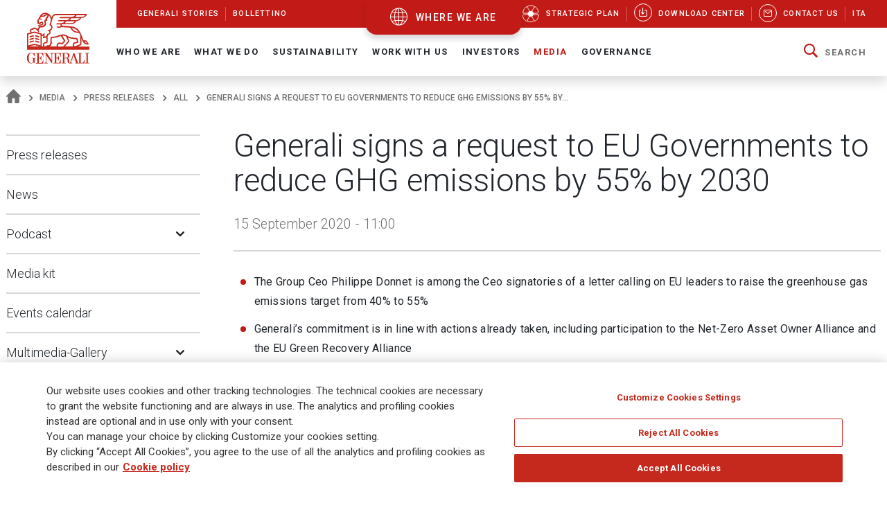

--- FILE ---
content_type: text/html;charset=UTF-8
request_url: https://www.generali.com/media/press-releases/all/2020/Generali-signs-a-request-to-EU-Governments-to-reduce-GHG-emissions
body_size: 23392
content:
<!doctype html>
<html lang="en">
<head>
<meta charset="utf-8">
<meta name="MobileOptimized" content="width">
<meta name="HandheldFriendly" content="true">
<meta name="format-detection" content="telephone=no">
<meta http-equiv="X-UA-Compatible" content="IE=edge" />
<meta content="width=device-width, initial-scale=1.0" name="viewport">
<meta name="facebook-domain-verification" content="mg0ywusithevq0d4l9hvgydca0zjmf" />
<!-- Facebook Share -->
<meta property="og:site_name" content="generali">
<meta property="og:url" content="https://www.generali.com/media/press-releases/all/2020/Generali-signs-a-request-to-EU-Governments-to-reduce-GHG-emissions" />
<meta property="og:type" content="website" />
<meta property="og:title" content="Generali signs a request to EU Governments to reduce GHG emissions by 55% by 2030 - Generali Group" />
<meta property="og:description" content="" />
<meta property="og:image" content="https://www.generali.com/doc/jcr:308a2a6f-aa02-4308-b683-cbf5076ce365/Generali-OG_IMAGE-Generic.png/lang:en/Generali-OG_IMAGE-Generic.png" />
<title>Generali signs a request to EU Government... - Generali Group</title>
<!-- Canonical URL -->
<link rel="canonical" href="https://www.generali.com/media/press-releases/all/2020/Generali-signs-a-request-to-EU-Governments-to-reduce-GHG-emissions">
<link rel="alternate" hreflang="it" href="https://www.generali.com/it/media/press-releases/all/2020/Generali-signs-a-request-to-EU-Governments-to-reduce-GHG-emissions" />
<link rel="alternate" hreflang="en" href="https://www.generali.com/media/press-releases/all/2020/Generali-signs-a-request-to-EU-Governments-to-reduce-GHG-emissions" />
<meta name="description" content="
The Group Ceo Philippe Donnet is among the Ceo signatories of a letter calling on EU leaders to raise the greenhouse gas emissions target from 40%... Generali Group">
<link href="/.resources/generalicom-templating-light/webresources/favicon.ico" type="image/x-icon" rel="shortcut icon" />
<link rel="stylesheet" href="/.resources/generalicom-templating-light/webresources/styles/all.min~2026-01-13-14-44-26-000~cache.css">
<link rel="preload" href="/.resources/generalicom-templating-light/webresources/scripts/all.min~2026-01-13-14-44-26-000~cache.js" as="script">
<link rel="preload" href="/.resources/generalicom-templating-light/webresources/scripts/worldmap.min~2026-01-13-14-44-26-000~cache.js" as="script">
<script src="/.resources/generalicom-templating-light/webresources/scripts/jquery-3.6.1.min.js"></script>
<script type="text/javascript" src="https://cdnapisec.kaltura.com/p/1936311/embedPlaykitJs/uiconf_id/55317473"></script>
<script>
$( document ).ready( function() {
$("footer").append('<a class="surveymonkey-modal" title="" href="#" data-toggle="lightbox" data-remote="/tools/survey-modal/" data-title="" data-type="url" data-width="800"></a>');
$( ".your-opinion a" ).click(function( event ) {
event.preventDefault();
var target = $(this).attr("href");
$(".surveymonkey-modal").attr("data-remote", target);
$(".surveymonkey-modal").trigger('click');
return false;
});
})
</script>
<style>@media (min-width: 1024px){.story-container.last.even {padding: 6px 0 0 0;}}</style>
<style>
.tool-help ul li{position: static;}
</style>
<style>
.menu-archive-wrapper ul.first-archive-level li,
.menu-archive-wrapper ul.second-archive-level.menu li{position:static;}
</style>
<style>
.footer-text.hidden-md {
margin-bottom: 50px !important;
}
.footer-text a:hover, .footer-text a:focus,
.footer-text a {
color: #c5281c;
}
@media only screen and (min-width: 1024px) {
#footer .second-row {
left: 0;
}
}
</style>
<script>
!function(f,b,e,v,n,t,s)
{if(f.fbq)return;n=f.fbq=function(){n.callMethod?
n.callMethod.apply(n,arguments):n.queue.push(arguments)};
if(!f._fbq)f._fbq=n;n.push=n;n.loaded=!0;n.version='2.0';
n.queue=[];t=b.createElement(e);t.async=!0;
t.src=v;s=b.getElementsByTagName(e)[0];
s.parentNode.insertBefore(t,s)}(window, document,'script',
'https://connect.facebook.net/en_US/fbevents.js');
fbq('init', '633278743859643');
fbq('track', 'PageView');
</script>
<noscript><img height="1" width="1" style="display:none"
src="https://www.facebook.com/tr?id=633278743859643&ev=PageView&noscript=1"
/></noscript>
<script type="text/javascript">
_linkedin_partner_id = "4161649";
window._linkedin_data_partner_ids = window._linkedin_data_partner_ids || [];
window._linkedin_data_partner_ids.push(_linkedin_partner_id);
</script><script type="text/javascript">
(function(l) {
if (!l){window.lintrk = function(a,b){window.lintrk.q.push([a,b])};
window.lintrk.q=[]}
var s = document.getElementsByTagName("script")[0];
var b = document.createElement("script");
b.type = "text/javascript";b.async = true;
b.src = "https://snap.licdn.com/li.lms-analytics/insight.min.js";
s.parentNode.insertBefore(b, s);})(window.lintrk);
</script>
<noscript>
<img height="1" width="1" style="display:none;" alt="" src="https://px.ads.linkedin.com/collect/?pid=4161649&fmt=gif" />
</noscript>
<script>
!function(e,t,n,s,u,a){e.twq||(s=e.twq=function(){s.exe?s.exe.apply(s,arguments):s.queue.push(arguments);
},s.version='1.1',s.queue=[],u=t.createElement(n),u.async=!0,u.src='//static.ads-twitter.com/uwt.js',
a=t.getElementsByTagName(n)[0],a.parentNode.insertBefore(u,a))}(window,document,'script');
// Insert Twitter Pixel ID and Standard Event data below
twq('init','o7ipg');
twq('track','PageView');
</script>
<!-- Twitter universal website tag code -->
<script>
!function(e,t,n,s,u,a){e.twq||(s=e.twq=function(){s.exe?s.exe.apply(s,arguments):s.queue.push(arguments);
},s.version='1.1',s.queue=[],u=t.createElement(n),u.async=!0,u.src='//static.ads-twitter.com/uwt.js',
a=t.getElementsByTagName(n)[0],a.parentNode.insertBefore(u,a))}(window,document,'script');
// Insert Twitter Pixel ID and Standard Event data below
twq('init','nyt3p');
twq('track','PageView');
</script>
<!-- End Twitter universal website tag code -->
<!-- Meta Pixel Code -->
<script>
!function(f,b,e,v,n,t,s)
{if(f.fbq)return;n=f.fbq=function(){n.callMethod?
n.callMethod.apply(n,arguments):n.queue.push(arguments)};
if(!f._fbq)f._fbq=n;n.push=n;n.loaded=!0;n.version='2.0';
n.queue=[];t=b.createElement(e);t.async=!0;
t.src=v;s=b.getElementsByTagName(e)[0];
s.parentNode.insertBefore(t,s)}(window, document,'script',
'https://connect.facebook.net/en_US/fbevents.js');
fbq('init', '796269045099791');
fbq('track', 'PageView');
</script>
<noscript><img height="1" width="1" style="display:none"
src=https://www.facebook.com/tr?id=796269045099791&ev=PageView&noscript=1
/></noscript>
<!-- End Meta Pixel Code -->
<script type="text/javascript"> _linkedin_partner_id = "3658586"; window._linkedin_data_partner_ids = window._linkedin_data_partner_ids || []; window._linkedin_data_partner_ids.push(_linkedin_partner_id); </script><script type="text/javascript"> (function(l) { if (!l){window.lintrk = function(a,b){window.lintrk.q.push([a,b])}; window.lintrk.q=[]} var s = document.getElementsByTagName("script")[0]; var b = document.createElement("script"); b.type = "text/javascript";b.async = true; b.src = "https://snap.licdn.com/li.lms-analytics/insight.min.js"; s.parentNode.insertBefore(b, s);})(window.lintrk); </script> <noscript> <img height="1" width="1" style="display:none;" alt="" src="https://px.ads.linkedin.com/collect/?pid=3658586&fmt=gif" /> </noscript>
<style>
.continents-container ul li.continent {
padding: 12px 10px 24px;
}
.continents-container ul li.continent:hover {
padding: 12px 10px;
}
.continents-container ul li.continent .row-countries {
left: 55px;
}
</style>
<script>
// Define dataLayer and the gtag function.
window.dataLayer = window.dataLayer || [];
function gtag(){dataLayer.push(arguments);}
// Default ad_storage to 'denied'.
gtag('consent', 'default', {
'ad_storage': 'denied',
'analytics_storage': 'granted'
});
</script>
<!-- Google Tag Manager -->
<script>(function(w,d,s,l,i){w[l]=w[l]||[];w[l].push({'gtm.start':
new Date().getTime(),event:'gtm.js'});var f=d.getElementsByTagName(s)[0],
j=d.createElement(s),dl=l!='dataLayer'?'&l='+l:'';j.async=true;j.src=
'https://www.googletagmanager.com/gtm.js?id='+i+dl;f.parentNode.insertBefore(j,f);
})(window,document,'script','dataLayer','GTM-MF65X6H');</script>
<!-- End Google Tag Manager -->
<!-- OneTrust Cookies Consent Notice start for www.generali.com -->
<script src="https://cdn.cookielaw.org/scripttemplates/otSDKStub.js" data-document-language="true" type="text/javascript" charset="UTF-8" data-domain-script="fdf7bf1d-568f-41d0-8241-08d70e0029d3" ></script>
<script type="text/javascript">
function OptanonWrapper() { }
</script>
<!-- OneTrust Cookies Consent Notice end for www.generali.com -->
<style>
.txt-component q {
font-weight: bold;
font-size: calc(18px + 2 * ((100vw - 375px) / 1065));
line-height: calc(26px + 2 * ((100vw - 375px) / 1065));
position: relative;
padding-left: 30px;
display: inline-table;
}
.txt-component q:before {
color: #c21b17;
font-size: 60px;
position: absolute;
left: 0;
top: 16px;
width: 30px;
height: 30px;
quotes: "“" "“" "“" "“";
}
.txt-component q:after {
color: #c21b17;
font-size: 60px;
position: absolute;
margin-left: 5px;
margin-top: 20px;
quotes: "“" "“" "“" "“";
}
</style>
</head>
<body class="fixed-header">
<!-- Google Tag Manager (noscript) -->
<noscript><iframe src="https://www.googletagmanager.com/ns.html?id=GTM-MF65X6H"
height="0" width="0" style="display:none;visibility:hidden"></iframe></noscript>
<!-- End Google Tag Manager (noscript) -->
<header id="header" class="shadow">
<div class="skiplinks fs-6">
<span class="visually-hidden fs-6 text-capitalize color-dark-blue background-white">
Navigate on Generali.com
</span>
<a class="visually-hidden-focusable" accesskey="0" href="#mainnav" title="shortcut to menu">&nbsp</a>
<a class="visually-hidden-focusable" accesskey="1" href="/media/press-releases" title="shortcut to press release">shortcut to press release</a>
<a class="visually-hidden-focusable" accesskey="2" href="/investors/financial-highlights" title="shortcut to financial figures">shortcut to financial figures</a>
<a class="visually-hidden-focusable" accesskey="3" href="/investors/financial-calendar" title="shortcut to financial calendar">shortcut to financial calendar</a>
<a class="visually-hidden-focusable" accesskey="4" href="/investors/share-information-analysts" title="shortcut to Generali stock">shortcut to Generali stock</a>
<a class="visually-hidden-focusable" accesskey="6" href="/work-with-us/join-us/job-search" title="shortcut to career">shortcut to career</a>
<a class="visually-hidden-focusable" accesskey="H" href="/" title="go to HomePage">go to HomePage</a>
<a class="visually-hidden-focusable" accesskey="S" href="/tools/search-results" title="go to search">go to search</a>
<a class="visually-hidden-focusable" accesskey="M" href="/info/sitemap" title="go to map">go to map</a>
<a class="visually-hidden-focusable" accesskey="L" href="/it/media/press-releases/all/2020/Generali-signs-a-request-to-EU-Governments-to-reduce-GHG-emissions" title="go to Italian version">go to Italian version</a>
<a class="visually-hidden-focusable" accesskey="K" href="/media/press-releases/all/2020/Generali-signs-a-request-to-EU-Governments-to-reduce-GHG-emissions" title="go to English version">go to English version</a>
<a class="visually-hidden-focusable" accesskey="C" href="#content" title="go to Main content">Main content</a>
</div>
<div class="helpyou">
<div class="tool-help collapse" id="collapseWorldMap">
<div id="tool-help-close">
<a role="button" data-bs-toggle="collapse" href="#collapseWorldMap" aria-expanded="true" aria-label="Close" class="icongen-close">
<span class="visually-hidden">Close WorldMap</span>
</a>
</div>
<div class="wrapper-content-small logo-container">
<figure id="logo-tool-back">
<img id="logo-tool-white" src="/.resources/generalicom-templating-light/webresources/images/generali-logo-white.svg" title="Generali Group" alt="Generali Group" data-png-fallback="/.resources/generalicom-templating-light/webresources/tool-help/images/logo-white.png" />
</figure>
</div>
<!-- VERSIONE MOBILE -->
<div class="wrapper-content-small mobile-list" id="myMobyContinents"></div>
<!-- FINE VERSIONE MOBILE -->
<!-- VERSIONE DESKTOP -->
<div class="wrapper-content-small continents-container" id="myDeskContinents">
<nav>
<ul id="myContinents"></ul>
</nav>
<div id="otherBlocksIntro">
<div class="obiBlock leftBlk">
<h4 id="introGLTitle"></h4>
<ul id="introGLUl"></ul>
<a href="#" aria-labelledby="introGLTitle" id="introGLMore"></a>
</div>
<div class="obiBlock rightBlk">
<h4 id="introInvTitle"></h4>
<ul id="introInvUl"></ul>
<a href="#" aria-labelledby="introInvTitle" id="introInvMore"></a>
</div>
</div>
</div>
<!-- FINE VERSIONE DESKTOP -->
<!-- VERSIONE DESKTOP GLOBAL LINES -->
<div id="myGlobalLines">
<div class="mglWrapper wrapper-content-large">
<p class="glTitle" id="myGlobalLinesTitle"></p>
<ul id="myGlobalLinesList"></ul>
<div id="myGlobalLinesDetWrapper"></div>
</div>
<div id="myGlobalLinesClose">
<span class="gthico-close-light"></span>
</div>
</div>
<!-- FINE VERSIONE DESKTOP GLOBAL LINES -->
<!-- VERSIONE DESKTOP INVESTMENTS -->
<div id="myInvestments">
<div class="mglWrapper wrapper-content-large">
<p class="inTitle" id="myInvestmentsTitle"></p>
<ul id="myInvestmentsList"></ul>
<div id="myInvestmentsDetWrapper"></div>
</div>
<div id="myInvestmentsClose">
<span class="gthico-close-light"></span>
</div>
</div>
<!-- FINE VERSIONE DESKTOP INVESTMENTS -->
<!-- CARICAMENTO DETTAGLIO NAZIONE -->
<div class="details-container" id="myDetails">
<div class="back-detail desktopBack" id="back-continent-from-Detail" onclick="backToContinent(this)">
<div class="back-link"><p></p></div>
<p class="selected-road"></p>
</div>
<div class="controls-pages">
<p id="prev-agency" aria-label="Previous Agency" class="prev-detail" onclick="showPageFromArrow(-1)"></p>
<p id="next-agency" aria-label="Next Agency" class="next-detail" onclick="showPageFromArrow(+1)"></p>
</div>
<div class="controls-dots"></div>
</div>
<!-- FINE DETTAGLI NAZIONE -->
<div class="wrapper-content-small scroll-down">
<div class="scroll">
<p class="text-scroll">Scroll to see our Corporate Website</p>
<p class="icon-scroll" id="icon-scroll"></p>
</div>
</div>
</div>
<div class="d-none d-xl-block helpyou-btn">
<a href="/where-we-are" class="link">
where we are
</a>
</div>
</div>
<nav class="navbar navbar-expand-xl">
<div class="px-xl-0 container-fluid">
<a class="d-none d-xl-flex logo-lg" href="/" title="">
<img src="/.resources/generalicom-templating-light/webresources/images/generali-logo-big.svg" title="" alt="Generali Group" width="90" data-png-fallback="/.resources/generalicom-templating-light/webresources/images/generali-logo-big.png">
</a>
<a class="d-xl-none" href="/" title="">
<img src="/.resources/generalicom-templating-light/webresources/images/generali-logo-small.svg" title="" alt="" width="190" data-png-fallback="/.resources/generalicom-templating-light/webresources/images/generali-logo-small.png" />
</a>
<div class="d-xl-none d-flex align-items-center">
<a href="/where-we-are" class="icongen-world2 me-4 pe-3 link">
<span class="visually-hidden">Open WorldMap</span>
</a>
<a class="mmenu">
<span class="visually-hidden">Open Navigation</span>
<span class="icongen-hamburger-menu"></span>
<span class="icongen-cross" style="display:none;"></span>
<i class="d-none open">Open Navigation</i>
<i class="d-none close">Close Navigation</i>
</a>
</div>
<div class="d-none d-xl-flex flex-column w-100">
<div class="d-flex justify-content-between background-red-generali" id="topnav">
<ul class="list-unstyled d-flex">
<li class=""><a href="/info/discovering-generali"><span>Generali Stories</span></a></li>
<li class=""><a href="/info/bollettino"><span>Bollettino</span></a></li>
</ul>
<ul class="list-unstyled d-flex">
<li >
<a href="/who-we-are/Strategic-Plan-Lifetime-Partner-27">
<picture class="me-3 me-xl-1">
<source media="(min-width: 1200px)" srcset="/doc/jcr:4cf6d778-6b09-4cd8-b970-95f9c4f39150/icona_strategia_.svg/lang:en/icona_strategia_.svg">
<img class="img-responsive" src="/doc/jcr:4cf6d778-6b09-4cd8-b970-95f9c4f39150/icona_strategia_.svg/lang:en/icona_strategia_.svg" alt="" style="width: 26px; height: 26px;">
</picture>
<span>Strategic plan</span>
</a>
</li>
<li >
<a href="/info/download-center">
<span class="circle"><i class="icongen-download-center"></i></span>
<span>Download Center</span>
</a>
</li>
<li >
<a href="/info/contact-us">
<span class="circle"><i class="icongen-envelop"></i></span>
<span>Contact us</span>
</a>
</li>
<li>
<a href="/it/media/press-releases/all/2020/Generali-signs-a-request-to-EU-Governments-to-reduce-GHG-emissions"><span>Ita</span></a>
</li>
</ul>
</div>
<div class="fs-6 collapse navbar-collapse" id="mainnav">
<ul class="navbar-nav me-auto mb-2 mb-xl-0 list-unstyled">
<li class="nav-item dropdown position-static">
<a class="nav-link dropdown-toggle" role="button" data-bs-toggle="dropdown" aria-expanded="false" href="/who-we-are">Who We Are</a>
<div class="dropdown-menu w-100 shadow py-5">
<div class="px-3 large-container position-relative">
<div class="position-absolute top-0 end-0 close-menu-container">
<a role="button" class="close-menu">
<span class="visually-hidden">Close Navigation</span>
<span class="close-label me-1">Close</span>
<span class="icongen-close color-dark-blue"></span>
</a>
</div>
<div class="row">
<div class="col-3 component pe-4">
<h4 class="color-red">Who We Are</h4>
<p class="mt-3">
Generali is one of the largest global insurance and asset management providers.
</p>
<a aria-label="Who We Are" class="btn btn-red mt-3" href="/who-we-are">
Discover
</a>
</div>
<div class="col-3" id="accordion_0_1"><ul class="list-unstyled">
<li><a class="dropdown-item" href="/who-we-are/at-a-glance">At a Glance</a></li>
<li><a class="dropdown-item" href="/who-we-are/our-culture">Our Culture</a></li>
<li><a class="dropdown-item" href="/who-we-are/our-brand">Our Brand</a></li>
<li class="position-relative">
<a id="navItemf7b20684-81d8-407d-b5b8-6d146f5332fd" class="dropdown-item" href="/who-we-are/Strategic-Plan-Lifetime-Partner-27">
Strategic Plan: Lifetime Partner 27
</a>
<a aria-labelledby="navItemf7b20684-81d8-407d-b5b8-6d146f5332fd" class="position-absolute star-0 dropdown-toggle ps-3" data-bs-toggle="collapse" data-bs-target="#menuf7b20684-81d8-407d-b5b8-6d146f5332fd" role="button" aria-expanded="false" aria-controls="menuf7b20684-81d8-407d-b5b8-6d146f5332fd">
<span class="visually-hidden">Open Submenu</span>
</a>
<ul data-bs-parent="#accordion_0_1" class="collapse list-unstyled" id="menuf7b20684-81d8-407d-b5b8-6d146f5332fd">
<li><a class="dropdown-item" href="/who-we-are/Strategic-Plan-Lifetime-Partner-27/Excellence-in-Core-Capabilities">Excellence in Core Capabilities</a></li>
<li><a class="dropdown-item" href="/who-we-are/Strategic-Plan-Lifetime-Partner-27/Excellence-in-Group-Operating-Model">Excellence in Group Operating Model</a></li>
<li><a class="dropdown-item" href="/who-we-are/Strategic-Plan-Lifetime-Partner-27/Excellence-in-Customer-Relationships">Excellence in Customer Relationships</a></li>
<li><a class="dropdown-item" href="/who-we-are/Strategic-Plan-Lifetime-Partner-27/People-Powered-Excellence">People Powered Excellence</a></li>
<li><a class="dropdown-item" href="/who-we-are/Strategic-Plan-Lifetime-Partner-27/Sustainability-rooted-Excellence">Sustainability rooted Excellence</a></li>
<li><a class="dropdown-item" href="/who-we-are/Strategic-Plan-Lifetime-Partner-27/AI-and-Data-Driven-Excellence">AI &amp; Data-Driven Excellence</a></li>
</ul>
</li>
</ul></div>
<div class="col-3" id="accordion_0_2"><ul class="list-unstyled">
<li><a class="dropdown-item" href="/who-we-are/our-management">Our management</a></li>
<li class="position-relative">
<a id="navItem15015443-123f-4164-ae58-81013b464cc5" class="dropdown-item" href="/who-we-are/global-positioning">
Our organization
</a>
<a aria-labelledby="navItem15015443-123f-4164-ae58-81013b464cc5" class="position-absolute star-0 dropdown-toggle ps-3" data-bs-toggle="collapse" data-bs-target="#menu15015443-123f-4164-ae58-81013b464cc5" role="button" aria-expanded="false" aria-controls="menu15015443-123f-4164-ae58-81013b464cc5">
<span class="visually-hidden">Open Submenu</span>
</a>
<ul data-bs-parent="#accordion_0_2" class="collapse list-unstyled" id="menu15015443-123f-4164-ae58-81013b464cc5">
<li><a class="dropdown-item" href="/who-we-are/global-positioning/insurance-division">Insurance</a></li>
<li><a class="dropdown-item" href="/who-we-are/global-positioning/asset-management">Asset Management</a></li>
<li><a class="dropdown-item" href="/who-we-are/global-positioning/wealth-management">Wealth Management</a></li>
</ul>
</li>
<li><a class="dropdown-item" href="/who-we-are/our-business">Our business model </a></li>
<li><a class="dropdown-item" href="/who-we-are/our-activities">Our activities</a></li>
</ul></div>
<div class="col-3" id="accordion_0_3"><ul class="list-unstyled">
<li class="position-relative">
<a id="navItem3821ccb9-39ff-4bb7-9837-779630d9340c" class="dropdown-item" href="/who-we-are/history">
Our History
</a>
<a aria-labelledby="navItem3821ccb9-39ff-4bb7-9837-779630d9340c" class="position-absolute star-0 dropdown-toggle ps-3" data-bs-toggle="collapse" data-bs-target="#menu3821ccb9-39ff-4bb7-9837-779630d9340c" role="button" aria-expanded="false" aria-controls="menu3821ccb9-39ff-4bb7-9837-779630d9340c">
<span class="visually-hidden">Open Submenu</span>
</a>
<ul data-bs-parent="#accordion_0_3" class="collapse list-unstyled" id="menu3821ccb9-39ff-4bb7-9837-779630d9340c">
<li><a class="dropdown-item" href="/who-we-are/history/Generali-190-Anniversary">Generali 190 Anniversary</a></li>
<li><a class="dropdown-item" href="/who-we-are/history/Generali-190-Anniversary-Events-Timeline">Generali 190 Events timeline</a></li>
<li><a class="dropdown-item" href="/who-we-are/history/interactive-timeline">Interactive Timeline</a></li>
<li><a class="dropdown-item" href="/who-we-are/history/our-logo-over-190-years">Our logo over 190 years</a></li>
<li><a class="dropdown-item" href="/who-we-are/history/the-age-of-the-lion">Generali publications</a></li>
<li><a class="dropdown-item" href="/who-we-are/history/posters-and-advertising">Posters and advertising</a></li>
<li><a class="dropdown-item" href="/who-we-are/history/The-Generali-Group-Historical-Archives">Group Historical Archives</a></li>
<li><a class="dropdown-item" href="/who-we-are/history/group-libraries">Group libraries</a></li>
</ul>
</li>
<li class="position-relative">
<a id="navItem9ea39822-57f4-471b-b48a-fee98ff53079" class="dropdown-item" href="/who-we-are/sponsorship">
Sponsorship
</a>
<a aria-labelledby="navItem9ea39822-57f4-471b-b48a-fee98ff53079" class="position-absolute star-0 dropdown-toggle ps-3" data-bs-toggle="collapse" data-bs-target="#menu9ea39822-57f4-471b-b48a-fee98ff53079" role="button" aria-expanded="false" aria-controls="menu9ea39822-57f4-471b-b48a-fee98ff53079">
<span class="visually-hidden">Open Submenu</span>
</a>
<ul data-bs-parent="#accordion_0_3" class="collapse list-unstyled" id="menu9ea39822-57f4-471b-b48a-fee98ff53079">
<li><a class="dropdown-item" href="/who-we-are/sponsorship/Sport">Sport</a></li>
<li><a class="dropdown-item" href="/who-we-are/sponsorship/Arts-and-Culture">Arts and Culture</a></li>
<li><a class="dropdown-item" href="/who-we-are/sponsorship/Generali-women-in-sailing">Generali Women in Sailing</a></li>
</ul>
</li>
<li><a class="dropdown-item" href="/who-we-are/discovering-generali">Generali Stories</a></li>
<li><a class="dropdown-item" href="/who-we-are/our-awards-and-recognition">Our awards and recognition</a></li>
</ul></div>
</div>
</div>
</div>
</li>
<li class="nav-item dropdown position-static">
<a class="nav-link dropdown-toggle" role="button" data-bs-toggle="dropdown" aria-expanded="false" href="/what-we-do">What we do</a>
<div class="dropdown-menu w-100 shadow py-5">
<div class="px-3 large-container position-relative">
<div class="position-absolute top-0 end-0 close-menu-container">
<a role="button" class="close-menu">
<span class="visually-hidden">Close Navigation</span>
<span class="close-label me-1">Close</span>
<span class="icongen-close color-dark-blue"></span>
</a>
</div>
<div class="row">
<div class="col-3 component pe-4">
<h4 class="color-red">What we do</h4>
<p class="mt-3">
Our purpose is to enable people to shape a safer and more sustainable future by caring for their lives and dreams.
</p>
<a aria-label="What we do" class="btn btn-red mt-3" href="/what-we-do">
Discover
</a>
</div>
<div class="col-3" id="accordion_1_1"><ul class="list-unstyled">
<li class="position-relative">
<a id="navItem6c0ca2a0-a72f-49ea-9814-04181cfd8259" class="dropdown-item" href="/what-we-do/what-is-insurance">
Insurance
</a>
<a aria-labelledby="navItem6c0ca2a0-a72f-49ea-9814-04181cfd8259" class="position-absolute star-0 dropdown-toggle ps-3" data-bs-toggle="collapse" data-bs-target="#menu6c0ca2a0-a72f-49ea-9814-04181cfd8259" role="button" aria-expanded="false" aria-controls="menu6c0ca2a0-a72f-49ea-9814-04181cfd8259">
<span class="visually-hidden">Open Submenu</span>
</a>
<ul data-bs-parent="#accordion_1_1" class="collapse list-unstyled" id="menu6c0ca2a0-a72f-49ea-9814-04181cfd8259">
<li><a class="dropdown-item" href="/what-we-do/what-is-insurance/life-insurance">Life Insurance</a></li>
<li><a class="dropdown-item" href="/what-we-do/what-is-insurance/property-and-casualty-insurance">Property and Casualty Insurance</a></li>
<li><a class="dropdown-item" href="/what-we-do/what-is-insurance/insurance-for-companies">Insurance for Companies</a></li>
<li><a class="dropdown-item" href="/what-we-do/what-is-insurance/insurance-solutions-with-ESG-components">Insurance solutions with ESG components</a></li>
<li><a class="dropdown-item" href="/what-we-do/what-is-insurance/Global-Advisor-Excellence-Contest">Global Advisor Excellence Contest</a></li>
</ul>
</li>
</ul></div>
<div class="col-3" id="accordion_1_2"><ul class="list-unstyled">
<li><a class="dropdown-item" href="/what-we-do/asset-management">Asset Management</a></li>
</ul></div>
<div class="col-3" id="accordion_1_3"><ul class="list-unstyled">
<li><a class="dropdown-item" href="/what-we-do/wealth-management">Wealth Management</a></li>
</ul></div>
</div>
</div>
</div>
</li>
<li class="nav-item dropdown position-static">
<a class="nav-link dropdown-toggle" role="button" data-bs-toggle="dropdown" aria-expanded="false" href="/sustainability">Sustainability</a>
<div class="dropdown-menu w-100 shadow py-5">
<div class="px-3 large-container position-relative">
<div class="position-absolute top-0 end-0 close-menu-container">
<a role="button" class="close-menu">
<span class="visually-hidden">Close Navigation</span>
<span class="close-label me-1">Close</span>
<span class="icongen-close color-dark-blue"></span>
</a>
</div>
<div class="row">
<div class="col-3 component pe-4">
<h4 class="color-red">Sustainability</h4>
<p class="mt-3">
Sustainability is the originator of our strategy.
</p>
<a aria-label="Sustainability" class="btn btn-red mt-3" href="/sustainability">
Discover
</a>
</div>
<div class="col-3" id="accordion_2_1"><ul class="list-unstyled">
<li class="position-relative">
<a id="navItemf776b006-14f2-4a51-b140-0e89e15512af" class="dropdown-item" href="/sustainability/responsible-business">
Responsible Business
</a>
<a aria-labelledby="navItemf776b006-14f2-4a51-b140-0e89e15512af" class="position-absolute star-0 dropdown-toggle ps-3" data-bs-toggle="collapse" data-bs-target="#menuf776b006-14f2-4a51-b140-0e89e15512af" role="button" aria-expanded="false" aria-controls="menuf776b006-14f2-4a51-b140-0e89e15512af">
<span class="visually-hidden">Open Submenu</span>
</a>
<ul data-bs-parent="#accordion_2_1" class="collapse list-unstyled" id="menuf776b006-14f2-4a51-b140-0e89e15512af">
<li><a class="dropdown-item" href="/sustainability/responsible-business/charter_sustainability_commitments">Charter of Sustainability Commitments </a></li>
<li><a class="dropdown-item" href="/sustainability/responsible-business/materiality-analysis">Double Materiality Assessment</a></li>
<li><a class="dropdown-item" href="/sustainability/responsible-business/stakeholder-engagement">Stakeholder engagement</a></li>
<li><a class="dropdown-item" href="/sustainability/responsible-business/sustainability-indices-and-ratings">Sustainability indices and ratings </a></li>
<li><a class="dropdown-item" href="/sustainability/responsible-business/external-commitments">External commitments</a></li>
</ul>
</li>
<li class="position-relative">
<a id="navItem241e953a-da15-424a-8dc1-a39435383ace" class="dropdown-item" href="/sustainability/responsible-insurer">
Responsible Insurer
</a>
<a aria-labelledby="navItem241e953a-da15-424a-8dc1-a39435383ace" class="position-absolute star-0 dropdown-toggle ps-3" data-bs-toggle="collapse" data-bs-target="#menu241e953a-da15-424a-8dc1-a39435383ace" role="button" aria-expanded="false" aria-controls="menu241e953a-da15-424a-8dc1-a39435383ace">
<span class="visually-hidden">Open Submenu</span>
</a>
<ul data-bs-parent="#accordion_2_1" class="collapse list-unstyled" id="menu241e953a-da15-424a-8dc1-a39435383ace">
<li><a class="dropdown-item" href="/sustainability/responsible-insurer/insurance-solutions-with-ESG-components">Insurance solutions with ESG components</a></li>
<li><a class="dropdown-item" href="/sustainability/responsible-insurer/SME-EnterPRIZE">SME EnterPRIZE</a></li>
<li><a class="dropdown-item" href="/sustainability/responsible-insurer/Excellence-in-Customer-Relationships">Excellence in Customer Relationships</a></li>
<li><a class="dropdown-item" href="/sustainability/responsible-insurer/NPS-improving-clients-experience">NPS: improving clients’ experience</a></li>
<li><a class="dropdown-item" href="/sustainability/responsible-insurer/Public-Private-partnerships">Public-Private partnerships</a></li>
<li><a class="dropdown-item" href="/sustainability/responsible-insurer/EU-Taxonomy-TSC-4-Data-sharing">Climate Loss Database – EU Taxonomy</a></li>
<li><a class="dropdown-item" href="/sustainability/responsible-insurer/sustainability-into-underwriting">Sustainability into Underwriting</a></li>
</ul>
</li>
<li class="position-relative">
<a id="navItem0d6cae00-c90f-4a5c-b1f2-9868d2fe2e84" class="dropdown-item" href="/sustainability/responsible-investor">
Responsible Investor
</a>
<a aria-labelledby="navItem0d6cae00-c90f-4a5c-b1f2-9868d2fe2e84" class="position-absolute star-0 dropdown-toggle ps-3" data-bs-toggle="collapse" data-bs-target="#menu0d6cae00-c90f-4a5c-b1f2-9868d2fe2e84" role="button" aria-expanded="false" aria-controls="menu0d6cae00-c90f-4a5c-b1f2-9868d2fe2e84">
<span class="visually-hidden">Open Submenu</span>
</a>
<ul data-bs-parent="#accordion_2_1" class="collapse list-unstyled" id="menu0d6cae00-c90f-4a5c-b1f2-9868d2fe2e84">
<li><a class="dropdown-item" href="/sustainability/responsible-investor/sustainability-into-investments">Sustainability into Investments</a></li>
<li><a class="dropdown-item" href="/sustainability/responsible-investor/investing-for-the-climate">Investing for climate</a></li>
<li><a class="dropdown-item" href="/sustainability/responsible-investor/real-estate-investments">Sustainable real estate investing</a></li>
<li><a class="dropdown-item" href="/sustainability/responsible-investor/sustainability-related-disclosures">Sustainability related disclosures</a></li>
</ul>
</li>
<li class="position-relative">
<a id="navItemda037c77-27ec-4534-a546-71232c7f3592" class="dropdown-item" href="/sustainability/responsible-employer">
Responsible Employer
</a>
<a aria-labelledby="navItemda037c77-27ec-4534-a546-71232c7f3592" class="position-absolute star-0 dropdown-toggle ps-3" data-bs-toggle="collapse" data-bs-target="#menuda037c77-27ec-4534-a546-71232c7f3592" role="button" aria-expanded="false" aria-controls="menuda037c77-27ec-4534-a546-71232c7f3592">
<span class="visually-hidden">Open Submenu</span>
</a>
<ul data-bs-parent="#accordion_2_1" class="collapse list-unstyled" id="menuda037c77-27ec-4534-a546-71232c7f3592">
<li><a class="dropdown-item" href="/sustainability/responsible-employer/Generali-people-strategy-27">Generali People Strategy</a></li>
<li><a class="dropdown-item" href="/sustainability/responsible-employer/Employees_engagement">Employee engagement </a></li>
<li><a class="dropdown-item" href="/sustainability/responsible-employer/diversity-and-inclusion">Diversity Equity and Inclusion</a></li>
<li><a class="dropdown-item" href="/sustainability/responsible-employer/investing-in-our-people">Investing in our people</a></li>
<li><a class="dropdown-item" href="/sustainability/responsible-employer/training">Training</a></li>
<li><a class="dropdown-item" href="/sustainability/responsible-employer/work-life-balance">Work-life balance</a></li>
<li><a class="dropdown-item" href="/sustainability/responsible-employer/occupational-health-and-safety">Occupational Health &amp; Safety</a></li>
<li><a class="dropdown-item" href="/sustainability/responsible-employer/well-being">Well-being and other health and safety initiatives </a></li>
<li><a class="dropdown-item" href="/sustainability/responsible-employer/environmental-management">Environmental management system of Group Operations</a></li>
<li><a class="dropdown-item" href="/sustainability/responsible-employer/greenhouse-gas-emissions">Greenhouse gas emissions</a></li>
<li><a class="dropdown-item" href="/sustainability/responsible-employer/Green-offices-energy-use-of-resources-and-waste">Our offices: energy, use of resources and waste</a></li>
<li><a class="dropdown-item" href="/sustainability/responsible-employer/mobility">Mobility of our personnel</a></li>
<li><a class="dropdown-item" href="/sustainability/responsible-employer/social-dialogue">Social Dialogue</a></li>
<li><a class="dropdown-item" href="/sustainability/responsible-employer/european_social_charter">European Social Charter</a></li>
<li><a class="dropdown-item" href="/sustainability/responsible-employer/European_Works_Council">European Works Council</a></li>
<li><a class="dropdown-item" href="/sustainability/responsible-employer/working-with-our-suppliers">Working with our suppliers</a></li>
</ul>
</li>
<li class="position-relative">
<a id="navItema53c3929-8a95-477a-9025-b5568a187532" class="dropdown-item" href="/sustainability/responsible-citizen">
Responsible Corporate Citizen
</a>
<a aria-labelledby="navItema53c3929-8a95-477a-9025-b5568a187532" class="position-absolute star-0 dropdown-toggle ps-3" data-bs-toggle="collapse" data-bs-target="#menua53c3929-8a95-477a-9025-b5568a187532" role="button" aria-expanded="false" aria-controls="menua53c3929-8a95-477a-9025-b5568a187532">
<span class="visually-hidden">Open Submenu</span>
</a>
<ul data-bs-parent="#accordion_2_1" class="collapse list-unstyled" id="menua53c3929-8a95-477a-9025-b5568a187532">
<li><a class="dropdown-item" href="/sustainability/responsible-citizen/the-human-safety-net">The Human Safety Net</a></li>
<li><a class="dropdown-item" href="/sustainability/responsible-citizen/how-we-contribute">How we contribute</a></li>
</ul>
</li>
</ul></div>
<div class="col-3" id="accordion_2_2"><ul class="list-unstyled">
<li class="position-relative">
<a id="navItemfe299ed2-13dc-4d39-bb3f-a50e0a3296b2" class="dropdown-item" href="/sustainability/our-commitment-to-the-environment-and-climate">
Commitments to the environment and climate
</a>
<a aria-labelledby="navItemfe299ed2-13dc-4d39-bb3f-a50e0a3296b2" class="position-absolute star-0 dropdown-toggle ps-3" data-bs-toggle="collapse" data-bs-target="#menufe299ed2-13dc-4d39-bb3f-a50e0a3296b2" role="button" aria-expanded="false" aria-controls="menufe299ed2-13dc-4d39-bb3f-a50e0a3296b2">
<span class="visually-hidden">Open Submenu</span>
</a>
<ul data-bs-parent="#accordion_2_2" class="collapse list-unstyled" id="menufe299ed2-13dc-4d39-bb3f-a50e0a3296b2">
<li><a class="dropdown-item" href="/sustainability/our-commitment-to-the-environment-and-climate/participation-in-public-debate">Climate advocacy policy and participation in public debate</a></li>
</ul>
</li>
<li class="position-relative">
<a id="navIteme04f6cbf-8be3-4b9b-b0f9-42881213c5e3" class="dropdown-item" href="/sustainability/performance-and-reporting">
Performance and Reporting
</a>
<a aria-labelledby="navIteme04f6cbf-8be3-4b9b-b0f9-42881213c5e3" class="position-absolute star-0 dropdown-toggle ps-3" data-bs-toggle="collapse" data-bs-target="#menue04f6cbf-8be3-4b9b-b0f9-42881213c5e3" role="button" aria-expanded="false" aria-controls="menue04f6cbf-8be3-4b9b-b0f9-42881213c5e3">
<span class="visually-hidden">Open Submenu</span>
</a>
<ul data-bs-parent="#accordion_2_2" class="collapse list-unstyled" id="menue04f6cbf-8be3-4b9b-b0f9-42881213c5e3">
<li><a class="dropdown-item" href="/sustainability/performance-and-reporting/data-and-performance">Data and performance</a></li>
<li><a class="dropdown-item" href="/sustainability/performance-and-reporting/how-we-report-vista">Sustainability reports archive</a></li>
</ul>
</li>
<li class="position-relative">
<a id="navItem8338ccd2-c523-4525-8996-bd03ec70c735" class="dropdown-item" href="/sustainability/sustainable-financial-management">
Sustainable Financial Management
</a>
<a aria-labelledby="navItem8338ccd2-c523-4525-8996-bd03ec70c735" class="position-absolute star-0 dropdown-toggle ps-3" data-bs-toggle="collapse" data-bs-target="#menu8338ccd2-c523-4525-8996-bd03ec70c735" role="button" aria-expanded="false" aria-controls="menu8338ccd2-c523-4525-8996-bd03ec70c735">
<span class="visually-hidden">Open Submenu</span>
</a>
<ul data-bs-parent="#accordion_2_2" class="collapse list-unstyled" id="menu8338ccd2-c523-4525-8996-bd03ec70c735">
<li><a class="dropdown-item" href="/sustainability/sustainable-financial-management/green-and-sustainability-bonds">Green &amp; Sustainability Bonds</a></li>
<li><a class="dropdown-item" href="/sustainability/sustainable-financial-management/green-social-and-sustainability-ILS">Green, Social and Sustainability ILS</a></li>
</ul>
</li>
</ul></div>
<div class="col-3" id="accordion_2_3"><ul class="list-unstyled">
<li><a class="dropdown-item" href="/sustainability/emerging-risks">Emerging risks</a></li>
<li class="position-relative">
<a id="navItema8c99c84-a295-4015-b0ab-7b1a0c839bd9" class="dropdown-item" href="/sustainability/our-rules">
Our rules
</a>
<a aria-labelledby="navItema8c99c84-a295-4015-b0ab-7b1a0c839bd9" class="position-absolute star-0 dropdown-toggle ps-3" data-bs-toggle="collapse" data-bs-target="#menua8c99c84-a295-4015-b0ab-7b1a0c839bd9" role="button" aria-expanded="false" aria-controls="menua8c99c84-a295-4015-b0ab-7b1a0c839bd9">
<span class="visually-hidden">Open Submenu</span>
</a>
<ul data-bs-parent="#accordion_2_3" class="collapse list-unstyled" id="menua8c99c84-a295-4015-b0ab-7b1a0c839bd9">
<li><a class="dropdown-item" href="/sustainability/our-rules/governance-management">Governance &amp; management</a></li>
<li><a class="dropdown-item" href="/sustainability/our-rules/code-of-conduct">Generali Group Code of Conduct</a></li>
<li><a class="dropdown-item" href="/sustainability/our-rules/respecting-human-rights">Respecting human rights</a></li>
<li><a class="dropdown-item" href="/sustainability/our-rules/anti-corruption">Anti-corruption</a></li>
<li><a class="dropdown-item" href="/sustainability/our-rules/financial-crimes-compliance">Financial crimes compliance</a></li>
<li><a class="dropdown-item" href="/sustainability/our-rules/Anti-Financial-Crime-and-Anti-Bribery-and-Corruption">Anti Financial Crime and Anti Bribery &amp; Corruption</a></li>
<li><a class="dropdown-item" href="/sustainability/our-rules/tax-payments">Tax Strategy and Taxes</a></li>
<li><a class="dropdown-item" href="/sustainability/our-rules/tax-transparency-report">Tax Transparency Report</a></li>
<li><a class="dropdown-item" href="/sustainability/our-rules/group-security">Group security</a></li>
</ul>
</li>
<li><a class="dropdown-item" href="/sustainability/contacts">Contacts</a></li>
</ul></div>
</div>
</div>
</div>
</li>
<li class="nav-item dropdown position-static">
<a class="nav-link dropdown-toggle" role="button" data-bs-toggle="dropdown" aria-expanded="false" href="/work-with-us">Work with us</a>
<div class="dropdown-menu w-100 shadow py-5">
<div class="px-3 large-container position-relative">
<div class="position-absolute top-0 end-0 close-menu-container">
<a role="button" class="close-menu">
<span class="visually-hidden">Close Navigation</span>
<span class="close-label me-1">Close</span>
<span class="icongen-close color-dark-blue"></span>
</a>
</div>
<div class="row">
<div class="col-3 component pe-4">
<h4 class="color-red">Work with us</h4>
<p class="mt-3">
People are our company&#039;s soul.
</p>
<a aria-label="Work with us" class="btn btn-red mt-3" href="/work-with-us">
Discover
</a>
</div>
<div class="col-3" id="accordion_3_1"><ul class="list-unstyled">
<li class="position-relative">
<a id="navItema17f94aa-bf48-4cb2-9003-de558d3d477f" class="dropdown-item" href="/work-with-us/Get-to-know-us">
Get to know us
</a>
<a aria-labelledby="navItema17f94aa-bf48-4cb2-9003-de558d3d477f" class="position-absolute star-0 dropdown-toggle ps-3" data-bs-toggle="collapse" data-bs-target="#menua17f94aa-bf48-4cb2-9003-de558d3d477f" role="button" aria-expanded="false" aria-controls="menua17f94aa-bf48-4cb2-9003-de558d3d477f">
<span class="visually-hidden">Open Submenu</span>
</a>
<ul data-bs-parent="#accordion_3_1" class="collapse list-unstyled" id="menua17f94aa-bf48-4cb2-9003-de558d3d477f">
<li><a class="dropdown-item" href="/work-with-us/Get-to-know-us/diversity-and-inclusion">Diversity Equity and Inclusion</a></li>
<li><a class="dropdown-item" href="/work-with-us/Get-to-know-us/Our-people-s-stories">Our people’s stories</a></li>
</ul>
</li>
</ul></div>
<div class="col-3" id="accordion_3_2"><ul class="list-unstyled">
<li class="position-relative">
<a id="navItem27127351-2cbb-4c95-8681-75f14d3e81d2" class="dropdown-item" href="/work-with-us/grow-with-us">
Grow with us
</a>
<a aria-labelledby="navItem27127351-2cbb-4c95-8681-75f14d3e81d2" class="position-absolute star-0 dropdown-toggle ps-3" data-bs-toggle="collapse" data-bs-target="#menu27127351-2cbb-4c95-8681-75f14d3e81d2" role="button" aria-expanded="false" aria-controls="menu27127351-2cbb-4c95-8681-75f14d3e81d2">
<span class="visually-hidden">Open Submenu</span>
</a>
<ul data-bs-parent="#accordion_3_2" class="collapse list-unstyled" id="menu27127351-2cbb-4c95-8681-75f14d3e81d2">
<li><a class="dropdown-item" href="/work-with-us/grow-with-us/Drive-our-success">Drive our success</a></li>
<li><a class="dropdown-item" href="/work-with-us/grow-with-us/Your-development">Your development with us</a></li>
<li><a class="dropdown-item" href="/work-with-us/grow-with-us/We-LEARN">We LEARN</a></li>
<li><a class="dropdown-item" href="/work-with-us/grow-with-us/what-we-offer">What we offer</a></li>
</ul>
</li>
</ul></div>
<div class="col-3" id="accordion_3_3"><ul class="list-unstyled">
<li class="position-relative">
<a id="navItem403638b0-7d9e-49e6-906a-026dd1a0a4ba" class="dropdown-item" href="/work-with-us/join-us">
Join us
</a>
<a aria-labelledby="navItem403638b0-7d9e-49e6-906a-026dd1a0a4ba" class="position-absolute star-0 dropdown-toggle ps-3" data-bs-toggle="collapse" data-bs-target="#menu403638b0-7d9e-49e6-906a-026dd1a0a4ba" role="button" aria-expanded="false" aria-controls="menu403638b0-7d9e-49e6-906a-026dd1a0a4ba">
<span class="visually-hidden">Open Submenu</span>
</a>
<ul data-bs-parent="#accordion_3_3" class="collapse list-unstyled" id="menu403638b0-7d9e-49e6-906a-026dd1a0a4ba">
<li><a class="dropdown-item" href="/work-with-us/join-us/five-reasons-to-apply">Five reasons to apply</a></li>
<li><a class="dropdown-item" href="/work-with-us/join-us/Openings_Graduates_and_Students">Openings for Graduates and Students</a></li>
<li><a class="dropdown-item" href="/work-with-us/join-us/job-search">Job search</a></li>
<li><a class="dropdown-item" href="/work-with-us/join-us/contact-and-connect-with-us">Contact and connect with us</a></li>
</ul>
</li>
</ul></div>
</div>
</div>
</div>
</li>
<li class="nav-item dropdown position-static">
<a class="nav-link dropdown-toggle" role="button" data-bs-toggle="dropdown" aria-expanded="false" href="/investors">Investors</a>
<div class="dropdown-menu w-100 shadow py-5">
<div class="px-3 large-container position-relative">
<div class="position-absolute top-0 end-0 close-menu-container">
<a role="button" class="close-menu">
<span class="visually-hidden">Close Navigation</span>
<span class="close-label me-1">Close</span>
<span class="icongen-close color-dark-blue"></span>
</a>
</div>
<div class="row">
<div class="col-3 component pe-4">
<h4 class="color-red">Investors</h4>
<p class="mt-3">
Thanks to our ‘Lifetime Partner 27: Driving Excellence’ plan, we will further enhance excellence across our customer relationships, our Group operating model and our core capabilities.
</p>
<a aria-label="Investors" class="btn btn-red mt-3" href="/investors">
Discover
</a>
</div>
<div class="col-3" id="accordion_4_1"><ul class="list-unstyled">
<li><a class="dropdown-item" href="/investors/investing-in-generali">Investing in Generali</a></li>
<li class="position-relative">
<a id="navItem076b0aab-d6aa-4ce9-8c7b-7d3d3d4a79e4" class="dropdown-item" href="/investors/Strategy">
Strategy
</a>
<a aria-labelledby="navItem076b0aab-d6aa-4ce9-8c7b-7d3d3d4a79e4" class="position-absolute star-0 dropdown-toggle ps-3" data-bs-toggle="collapse" data-bs-target="#menu076b0aab-d6aa-4ce9-8c7b-7d3d3d4a79e4" role="button" aria-expanded="false" aria-controls="menu076b0aab-d6aa-4ce9-8c7b-7d3d3d4a79e4">
<span class="visually-hidden">Open Submenu</span>
</a>
<ul data-bs-parent="#accordion_4_1" class="collapse list-unstyled" id="menu076b0aab-d6aa-4ce9-8c7b-7d3d3d4a79e4">
<li><a class="dropdown-item" href="/investors/Strategy/Outlook">Outlook</a></li>
<li><a class="dropdown-item" href="/investors/Strategy/investments-and-divestments">Investments and divestments</a></li>
</ul>
</li>
<li class="position-relative">
<a id="navItemc5b72be0-a279-4752-811d-4dc891e8032d" class="dropdown-item" href="/investors/financial-highlights">
Financial highlights
</a>
<a aria-labelledby="navItemc5b72be0-a279-4752-811d-4dc891e8032d" class="position-absolute star-0 dropdown-toggle ps-3" data-bs-toggle="collapse" data-bs-target="#menuc5b72be0-a279-4752-811d-4dc891e8032d" role="button" aria-expanded="false" aria-controls="menuc5b72be0-a279-4752-811d-4dc891e8032d">
<span class="visually-hidden">Open Submenu</span>
</a>
<ul data-bs-parent="#accordion_4_1" class="collapse list-unstyled" id="menuc5b72be0-a279-4752-811d-4dc891e8032d">
<li><a class="dropdown-item" href="/investors/financial-highlights/performance-by-segment">Performance by segment</a></li>
<li><a class="dropdown-item" href="/investors/financial-highlights/performance-by-country">Performance by country</a></li>
<li><a class="dropdown-item" href="/investors/financial-highlights/historical-data">Historical Data</a></li>
</ul>
</li>
<li class="position-relative">
<a id="navItem0856e274-9a76-4452-b94d-31451c350151" class="dropdown-item" href="/investors/reports-and-presentations">
Reports and presentations
</a>
<a aria-labelledby="navItem0856e274-9a76-4452-b94d-31451c350151" class="position-absolute star-0 dropdown-toggle ps-3" data-bs-toggle="collapse" data-bs-target="#menu0856e274-9a76-4452-b94d-31451c350151" role="button" aria-expanded="false" aria-controls="menu0856e274-9a76-4452-b94d-31451c350151">
<span class="visually-hidden">Open Submenu</span>
</a>
<ul data-bs-parent="#accordion_4_1" class="collapse list-unstyled" id="menu0856e274-9a76-4452-b94d-31451c350151">
<li><a class="dropdown-item" href="/investors/reports-and-presentations/report-archive">Report Archive</a></li>
<li><a class="dropdown-item" href="/investors/reports-and-presentations/Presentations">Presentations</a></li>
<li><a class="dropdown-item" href="/investors/reports-and-presentations/investor-day">Investor Days</a></li>
<li><a class="dropdown-item" href="/investors/reports-and-presentations/Exploring-Generali">Exploring Generali</a></li>
<li><a class="dropdown-item" href="/investors/reports-and-presentations/opa-cattolica">Cattolica Tender</a></li>
</ul>
</li>
</ul></div>
<div class="col-3" id="accordion_4_2"><ul class="list-unstyled">
<li class="position-relative">
<a id="navItem415702dc-3ccb-42a0-ac30-271a77e169e7" class="dropdown-item" href="/investors/share-information-analysts">
Share information &amp; analysts
</a>
<a aria-labelledby="navItem415702dc-3ccb-42a0-ac30-271a77e169e7" class="position-absolute star-0 dropdown-toggle ps-3" data-bs-toggle="collapse" data-bs-target="#menu415702dc-3ccb-42a0-ac30-271a77e169e7" role="button" aria-expanded="false" aria-controls="menu415702dc-3ccb-42a0-ac30-271a77e169e7">
<span class="visually-hidden">Open Submenu</span>
</a>
<ul data-bs-parent="#accordion_4_2" class="collapse list-unstyled" id="menu415702dc-3ccb-42a0-ac30-271a77e169e7">
<li><a class="dropdown-item" href="/investors/share-information-analysts/key-share-figures">Key share figures</a></li>
<li><a class="dropdown-item" href="/investors/share-information-analysts/tickers-and-indices">Tickers and indices</a></li>
<li><a class="dropdown-item" href="/investors/share-information-analysts/share-capital">Share capital</a></li>
<li><a class="dropdown-item" href="/investors/share-information-analysts/dividends">Dividends</a></li>
<li><a class="dropdown-item" href="/investors/share-information-analysts/Shareholding-calculator">Shareholding calculator</a></li>
<li><a class="dropdown-item" href="/investors/share-information-analysts/equity-analysts-and-consensus">Equity analysts and consensus</a></li>
<li><a class="dropdown-item" href="/investors/share-information-analysts/ownership-structure">Ownership structure</a></li>
<li><a class="dropdown-item" href="/investors/share-information-analysts/share-buyback">Share buyback</a></li>
</ul>
</li>
<li class="position-relative">
<a id="navItem7958af3c-16bc-4f9b-b3dc-f1baaa2014af" class="dropdown-item" href="/investors/debt-ratings">
Debt &amp; ratings
</a>
<a aria-labelledby="navItem7958af3c-16bc-4f9b-b3dc-f1baaa2014af" class="position-absolute star-0 dropdown-toggle ps-3" data-bs-toggle="collapse" data-bs-target="#menu7958af3c-16bc-4f9b-b3dc-f1baaa2014af" role="button" aria-expanded="false" aria-controls="menu7958af3c-16bc-4f9b-b3dc-f1baaa2014af">
<span class="visually-hidden">Open Submenu</span>
</a>
<ul data-bs-parent="#accordion_4_2" class="collapse list-unstyled" id="menu7958af3c-16bc-4f9b-b3dc-f1baaa2014af">
<li><a class="dropdown-item" href="/investors/debt-ratings/listed-debt-securities">Debt securities</a></li>
<li><a class="dropdown-item" href="/investors/debt-ratings/debt-composition-and-maturity">Debt composition and maturity</a></li>
<li><a class="dropdown-item" href="/investors/debt-ratings/ratings">Ratings</a></li>
<li><a class="dropdown-item" href="/investors/debt-ratings/credit-analysts">Credit analysts</a></li>
<li><a class="dropdown-item" href="/investors/debt-ratings/sustainability-bond-framework">Sustainability Bond Framework and Report </a></li>
</ul>
</li>
<li class="position-relative">
<a id="navItem0dc5b20b-23a4-4a23-8323-138ab58f42b6" class="dropdown-item" href="/investors/Our-ESG-approach">
Our ESG approach
</a>
<a aria-labelledby="navItem0dc5b20b-23a4-4a23-8323-138ab58f42b6" class="position-absolute star-0 dropdown-toggle ps-3" data-bs-toggle="collapse" data-bs-target="#menu0dc5b20b-23a4-4a23-8323-138ab58f42b6" role="button" aria-expanded="false" aria-controls="menu0dc5b20b-23a4-4a23-8323-138ab58f42b6">
<span class="visually-hidden">Open Submenu</span>
</a>
<ul data-bs-parent="#accordion_4_2" class="collapse list-unstyled" id="menu0dc5b20b-23a4-4a23-8323-138ab58f42b6">
<li><a class="dropdown-item" href="/investors/Our-ESG-approach/Environmental">Environmental</a></li>
<li><a class="dropdown-item" href="/investors/Our-ESG-approach/Social">Social</a></li>
<li><a class="dropdown-item" href="/investors/Our-ESG-approach/Governance">Governance</a></li>
</ul>
</li>
<li><a class="dropdown-item" href="/investors/financial-calendar">Financial calendar and events</a></li>
</ul></div>
<div class="col-3" id="accordion_4_3"><ul class="list-unstyled">
<li><a class="dropdown-item" href="/investors/Retail-shareholders">Retail shareholders</a></li>
<li><a class="dropdown-item" href="/investors/shareholders-club">Shareholders&#039; Club </a></li>
<li class="position-relative">
<a id="navItem02144310-ce2c-4333-a84e-e373ff8a6934" class="dropdown-item" href="/investors/contacts">
Contacts
</a>
<a aria-labelledby="navItem02144310-ce2c-4333-a84e-e373ff8a6934" class="position-absolute star-0 dropdown-toggle ps-3" data-bs-toggle="collapse" data-bs-target="#menu02144310-ce2c-4333-a84e-e373ff8a6934" role="button" aria-expanded="false" aria-controls="menu02144310-ce2c-4333-a84e-e373ff8a6934">
<span class="visually-hidden">Open Submenu</span>
</a>
<ul data-bs-parent="#accordion_4_3" class="collapse list-unstyled" id="menu02144310-ce2c-4333-a84e-e373ff8a6934">
<li><a class="dropdown-item" href="/investors/contacts/Contacts-for-institutional-investors">Contacts for institutional investors</a></li>
<li><a class="dropdown-item" href="/investors/contacts/Contacts-for-retail-shareholders">Contacts for retail shareholders</a></li>
</ul>
</li>
</ul></div>
</div>
</div>
</div>
</li>
<li class="nav-item dropdown position-static">
<a class="nav-link dropdown-toggle active" role="button" data-bs-toggle="dropdown" aria-expanded="false" href="/media">Media</a>
<div class="dropdown-menu w-100 shadow py-5">
<div class="px-3 large-container position-relative">
<div class="position-absolute top-0 end-0 close-menu-container">
<a role="button" class="close-menu">
<span class="visually-hidden">Close Navigation</span>
<span class="close-label me-1">Close</span>
<span class="icongen-close color-dark-blue"></span>
</a>
</div>
<div class="row">
<div class="col-3 component pe-4">
<h4 class="color-red">Media</h4>
<p class="mt-3">
The latest from Generali.
</p>
<a aria-label="Media" class="btn btn-red mt-3" href="/media">
Discover
</a>
</div>
<div class="col-3" id="accordion_5_1"><ul class="list-unstyled">
<li><a class="dropdown-item" href="/media/press-releases">Press releases</a></li>
<li><a class="dropdown-item" href="/media/News">News</a></li>
<li class="position-relative">
<a id="navItemc38da387-1c04-4df3-a589-65f61b96fef5" class="dropdown-item" href="/media/podcast">
Podcast
</a>
<a aria-labelledby="navItemc38da387-1c04-4df3-a589-65f61b96fef5" class="position-absolute star-0 dropdown-toggle ps-3" data-bs-toggle="collapse" data-bs-target="#menuc38da387-1c04-4df3-a589-65f61b96fef5" role="button" aria-expanded="false" aria-controls="menuc38da387-1c04-4df3-a589-65f61b96fef5">
<span class="visually-hidden">Open Submenu</span>
</a>
<ul data-bs-parent="#accordion_5_1" class="collapse list-unstyled" id="menuc38da387-1c04-4df3-a589-65f61b96fef5">
<li><a class="dropdown-item" href="/media/podcast/190-Years-of-Future">190 Years of Future</a></li>
</ul>
</li>
<li><a class="dropdown-item" href="/media/media-kit">Media kit</a></li>
</ul></div>
<div class="col-3" id="accordion_5_2"><ul class="list-unstyled">
<li><a class="dropdown-item" href="/media/events-calendar">Events calendar</a></li>
<li class="position-relative">
<a id="navItem60a5d380-dd45-4b6d-bb32-4953b85512fb" class="dropdown-item" href="/media/multimedia-gallery">
Multimedia-Gallery
</a>
<a aria-labelledby="navItem60a5d380-dd45-4b6d-bb32-4953b85512fb" class="position-absolute star-0 dropdown-toggle ps-3" data-bs-toggle="collapse" data-bs-target="#menu60a5d380-dd45-4b6d-bb32-4953b85512fb" role="button" aria-expanded="false" aria-controls="menu60a5d380-dd45-4b6d-bb32-4953b85512fb">
<span class="visually-hidden">Open Submenu</span>
</a>
<ul data-bs-parent="#accordion_5_2" class="collapse list-unstyled" id="menu60a5d380-dd45-4b6d-bb32-4953b85512fb">
<li><a class="dropdown-item" href="/media/multimedia-gallery/video">Videos</a></li>
<li><a class="dropdown-item" href="/media/multimedia-gallery/images">Images</a></li>
</ul>
</li>
<li class="position-relative">
<a id="navItem14a098b9-a896-411a-a102-829eacd1bfcd" class="dropdown-item" href="/media/social-media">
Social media
</a>
<a aria-labelledby="navItem14a098b9-a896-411a-a102-829eacd1bfcd" class="position-absolute star-0 dropdown-toggle ps-3" data-bs-toggle="collapse" data-bs-target="#menu14a098b9-a896-411a-a102-829eacd1bfcd" role="button" aria-expanded="false" aria-controls="menu14a098b9-a896-411a-a102-829eacd1bfcd">
<span class="visually-hidden">Open Submenu</span>
</a>
<ul data-bs-parent="#accordion_5_2" class="collapse list-unstyled" id="menu14a098b9-a896-411a-a102-829eacd1bfcd">
<li><a class="dropdown-item" href="/media/social-media/netiquette">Netiquette</a></li>
</ul>
</li>
</ul></div>
<div class="col-3" id="accordion_5_3"><ul class="list-unstyled">
<li><a class="dropdown-item" href="/media/corporate-magazines">Corporate magazines</a></li>
<li class="position-relative">
<a id="navItem67b4989b-22de-41e3-9e45-aec44f931c51" class="dropdown-item" href="/media/macroeconomic-and-insurance-research">
Macroeconomic and insurance research
</a>
<a aria-labelledby="navItem67b4989b-22de-41e3-9e45-aec44f931c51" class="position-absolute star-0 dropdown-toggle ps-3" data-bs-toggle="collapse" data-bs-target="#menu67b4989b-22de-41e3-9e45-aec44f931c51" role="button" aria-expanded="false" aria-controls="menu67b4989b-22de-41e3-9e45-aec44f931c51">
<span class="visually-hidden">Open Submenu</span>
</a>
<ul data-bs-parent="#accordion_5_3" class="collapse list-unstyled" id="menu67b4989b-22de-41e3-9e45-aec44f931c51">
<li><a class="dropdown-item" href="/media/macroeconomic-and-insurance-research/contacts">Contacts</a></li>
</ul>
</li>
<li><a class="dropdown-item" href="/media/contacts">Contacts</a></li>
</ul></div>
</div>
</div>
</div>
</li>
<li class="nav-item dropdown position-static">
<a class="nav-link dropdown-toggle" role="button" data-bs-toggle="dropdown" aria-expanded="false" href="/governance">Governance</a>
<div class="dropdown-menu w-100 shadow py-5">
<div class="px-3 large-container position-relative">
<div class="position-absolute top-0 end-0 close-menu-container">
<a role="button" class="close-menu">
<span class="visually-hidden">Close Navigation</span>
<span class="close-label me-1">Close</span>
<span class="icongen-close color-dark-blue"></span>
</a>
</div>
<div class="row">
<div class="col-3 component pe-4">
<h4 class="color-red">Governance</h4>
<p class="mt-3">
Our corporate governance system is in line with international best practices.
</p>
<a aria-label="Governance" class="btn btn-red mt-3" href="/governance">
Discover
</a>
</div>
<div class="col-3" id="accordion_6_1"><ul class="list-unstyled">
<li class="position-relative">
<a id="navItem987b4111-5d0c-450b-8198-2dad3e07b4c3" class="dropdown-item" href="/governance/corporate-governance-system">
Corporate governance system
</a>
<a aria-labelledby="navItem987b4111-5d0c-450b-8198-2dad3e07b4c3" class="position-absolute star-0 dropdown-toggle ps-3" data-bs-toggle="collapse" data-bs-target="#menu987b4111-5d0c-450b-8198-2dad3e07b4c3" role="button" aria-expanded="false" aria-controls="menu987b4111-5d0c-450b-8198-2dad3e07b4c3">
<span class="visually-hidden">Open Submenu</span>
</a>
<ul data-bs-parent="#accordion_6_1" class="collapse list-unstyled" id="menu987b4111-5d0c-450b-8198-2dad3e07b4c3">
<li><a class="dropdown-item" href="/governance/corporate-governance-system/articles-of-association">Articles of association</a></li>
<li><a class="dropdown-item" href="/governance/corporate-governance-system/organisational-and-management-model">Organizational and Management Model </a></li>
<li><a class="dropdown-item" href="/governance/corporate-governance-system/related-party-transactions">Related-party transactions</a></li>
<li><a class="dropdown-item" href="/governance/corporate-governance-system/corporate-governance-report">Corporate Governance Report</a></li>
<li><a class="dropdown-item" href="/governance/corporate-governance-system/diversity-policy">Diversity Policy </a></li>
</ul>
</li>
<li class="position-relative">
<a id="navItemd1b7273f-f4c8-48e1-b73a-dd433093d1b1" class="dropdown-item" href="/governance/board-of-directors">
Board of Directors
</a>
<a aria-labelledby="navItemd1b7273f-f4c8-48e1-b73a-dd433093d1b1" class="position-absolute star-0 dropdown-toggle ps-3" data-bs-toggle="collapse" data-bs-target="#menud1b7273f-f4c8-48e1-b73a-dd433093d1b1" role="button" aria-expanded="false" aria-controls="menud1b7273f-f4c8-48e1-b73a-dd433093d1b1">
<span class="visually-hidden">Open Submenu</span>
</a>
<ul data-bs-parent="#accordion_6_1" class="collapse list-unstyled" id="menud1b7273f-f4c8-48e1-b73a-dd433093d1b1">
<li><a class="dropdown-item" href="/governance/board-of-directors/Role-functions-and-activity">Role, functions and activity</a></li>
<li><a class="dropdown-item" href="/governance/board-of-directors/experience-and-skills">Experience and skills</a></li>
<li><a class="dropdown-item" href="/governance/board-of-directors/meetings-and-attendance">Meetings and attendance</a></li>
<li><a class="dropdown-item" href="/governance/board-of-directors/board-evaluation">Board evaluation</a></li>
<li><a class="dropdown-item" href="/governance/board-of-directors/succession-plan">Succession plan</a></li>
</ul>
</li>
<li class="position-relative">
<a id="navItemc7bd6d90-5b8b-46bf-aaa0-4b92b4b6248d" class="dropdown-item" href="/governance/committees">
Committees
</a>
<a aria-labelledby="navItemc7bd6d90-5b8b-46bf-aaa0-4b92b4b6248d" class="position-absolute star-0 dropdown-toggle ps-3" data-bs-toggle="collapse" data-bs-target="#menuc7bd6d90-5b8b-46bf-aaa0-4b92b4b6248d" role="button" aria-expanded="false" aria-controls="menuc7bd6d90-5b8b-46bf-aaa0-4b92b4b6248d">
<span class="visually-hidden">Open Submenu</span>
</a>
<ul data-bs-parent="#accordion_6_1" class="collapse list-unstyled" id="menuc7bd6d90-5b8b-46bf-aaa0-4b92b4b6248d">
<li><a class="dropdown-item" href="/governance/committees/risk-and-control">Risk and Control Committee</a></li>
<li><a class="dropdown-item" href="/governance/committees/Related-Party-transactions">Related party transactions Committee</a></li>
<li><a class="dropdown-item" href="/governance/committees/Nominations-and-corporate-governance">Nominations and Corporate Governance Committee</a></li>
<li><a class="dropdown-item" href="/governance/committees/remuneration-and-HR-committee">Remuneration and Human Resources Committee</a></li>
<li><a class="dropdown-item" href="/governance/committees/Innovation-and-Sustainability">Innovation, Social and Environmental Sustainability Committee</a></li>
<li><a class="dropdown-item" href="/governance/committees/Investment-Committee">Investment Committee</a></li>
</ul>
</li>
<li><a class="dropdown-item" href="/governance/statutory-auditors">Statutory Auditors</a></li>
<li><a class="dropdown-item" href="/governance/auditing-firm">External Auditors Firm</a></li>
</ul></div>
<div class="col-3" id="accordion_6_2"><ul class="list-unstyled">
<li class="position-relative">
<a id="navItem8abc147b-3989-4e6f-82b6-de854ae29d9a" class="dropdown-item" href="/governance/remuneration">
Remuneration
</a>
<a aria-labelledby="navItem8abc147b-3989-4e6f-82b6-de854ae29d9a" class="position-absolute star-0 dropdown-toggle ps-3" data-bs-toggle="collapse" data-bs-target="#menu8abc147b-3989-4e6f-82b6-de854ae29d9a" role="button" aria-expanded="false" aria-controls="menu8abc147b-3989-4e6f-82b6-de854ae29d9a">
<span class="visually-hidden">Open Submenu</span>
</a>
<ul data-bs-parent="#accordion_6_2" class="collapse list-unstyled" id="menu8abc147b-3989-4e6f-82b6-de854ae29d9a">
<li><a class="dropdown-item" href="/governance/remuneration/share-plan-for-the-generali-group-employees">Share plan for the employees We SHARE 2.0</a></li>
</ul>
</li>
<li class="position-relative">
<a id="navItem881fe6aa-411d-4932-9e2f-cbad2504d8c9" class="dropdown-item" href="/governance/insider-stock-trading">
Insider stock trading
</a>
<a aria-labelledby="navItem881fe6aa-411d-4932-9e2f-cbad2504d8c9" class="position-absolute star-0 dropdown-toggle ps-3" data-bs-toggle="collapse" data-bs-target="#menu881fe6aa-411d-4932-9e2f-cbad2504d8c9" role="button" aria-expanded="false" aria-controls="menu881fe6aa-411d-4932-9e2f-cbad2504d8c9">
<span class="visually-hidden">Open Submenu</span>
</a>
<ul data-bs-parent="#accordion_6_2" class="collapse list-unstyled" id="menu881fe6aa-411d-4932-9e2f-cbad2504d8c9">
<li><a class="dropdown-item" href="/governance/insider-stock-trading/list-of-insiders">List of insiders</a></li>
<li><a class="dropdown-item" href="/governance/insider-stock-trading/shareholdings">Shareholdings</a></li>
<li><a class="dropdown-item" href="/governance/insider-stock-trading/transactions">Transactions</a></li>
</ul>
</li>
<li><a class="dropdown-item" href="/governance/business-conduct">Business conduct</a></li>
<li><a class="dropdown-item" href="/governance/engagement">Engagement </a></li>
<li><a class="dropdown-item" href="/governance/relations-with-institutions">Relations with institutions</a></li>
</ul></div>
<div class="col-3" id="accordion_6_3"><ul class="list-unstyled">
<li class="position-relative">
<a id="navItemd72e5695-d163-42da-bc27-ef089b3f0567" class="dropdown-item" href="/governance/internal-control-risk-management">
Internal Control &amp; Risk Management System
</a>
<a aria-labelledby="navItemd72e5695-d163-42da-bc27-ef089b3f0567" class="position-absolute star-0 dropdown-toggle ps-3" data-bs-toggle="collapse" data-bs-target="#menud72e5695-d163-42da-bc27-ef089b3f0567" role="button" aria-expanded="false" aria-controls="menud72e5695-d163-42da-bc27-ef089b3f0567">
<span class="visually-hidden">Open Submenu</span>
</a>
<ul data-bs-parent="#accordion_6_3" class="collapse list-unstyled" id="menud72e5695-d163-42da-bc27-ef089b3f0567">
<li><a class="dropdown-item" href="/governance/internal-control-risk-management/internal-control-functions">Internal control functions</a></li>
</ul>
</li>
<li class="position-relative">
<a id="navItem419d4b61-3f80-4938-9512-830912966014" class="dropdown-item" href="/governance/annual-general-meeting">
Annual General Meeting
</a>
<a aria-labelledby="navItem419d4b61-3f80-4938-9512-830912966014" class="position-absolute star-0 dropdown-toggle ps-3" data-bs-toggle="collapse" data-bs-target="#menu419d4b61-3f80-4938-9512-830912966014" role="button" aria-expanded="false" aria-controls="menu419d4b61-3f80-4938-9512-830912966014">
<span class="visually-hidden">Open Submenu</span>
</a>
<ul data-bs-parent="#accordion_6_3" class="collapse list-unstyled" id="menu419d4b61-3f80-4938-9512-830912966014">
<li><a class="dropdown-item" href="/governance/annual-general-meeting/a-tree-for-a-shareholder">A tree for a Shareholder</a></li>
<li><a class="dropdown-item" href="/governance/annual-general-meeting/AGM-SMEI-program">Shareholders&#039; Meeting Extended Inclusion</a></li>
</ul>
</li>
<li class="position-relative">
<a id="navItemfbf1b801-abaf-49f7-9a6b-f97afb1d90e9" class="dropdown-item" href="/governance/AGM-2025">
Annual General Meeting 2025
</a>
<a aria-labelledby="navItemfbf1b801-abaf-49f7-9a6b-f97afb1d90e9" class="position-absolute star-0 dropdown-toggle ps-3" data-bs-toggle="collapse" data-bs-target="#menufbf1b801-abaf-49f7-9a6b-f97afb1d90e9" role="button" aria-expanded="false" aria-controls="menufbf1b801-abaf-49f7-9a6b-f97afb1d90e9">
<span class="visually-hidden">Open Submenu</span>
</a>
<ul data-bs-parent="#accordion_6_3" class="collapse list-unstyled" id="menufbf1b801-abaf-49f7-9a6b-f97afb1d90e9">
<li><a class="dropdown-item" href="/governance/AGM-2025/notice-of-call-of-the-annual-general-meeting">Notice of call - Annual General Meeting 2025</a></li>
<li><a class="dropdown-item" href="/governance/AGM-2025/annual-general-meeting-2025-documents">Documents - Annual General Meeting 2025</a></li>
<li><a class="dropdown-item" href="/governance/AGM-2025/AGM-2025-live-streaming">Live streaming - Annual General Meeting 2025</a></li>
<li><a class="dropdown-item" href="/governance/AGM-2025/AGM-2025-How-to-vote">How to vote - Annual General Meeting 2025</a></li>
<li><a class="dropdown-item" href="/governance/AGM-2025/faq">FAQ - Annual General Meeting 2025</a></li>
</ul>
</li>
<li><a class="dropdown-item" href="/governance/crisis-management">Crisis management</a></li>
<li><a class="dropdown-item" href="/governance/contacts">Contacts</a></li>
</ul></div>
</div>
</div>
</div>
</li>
</ul>
<div class="dropdown dropdown-search">
<a href="#" role="button" class="d-flex align-items-center search-menu-item dropdown-toggle" role="button" data-bs-toggle="dropdown" aria-expanded="false">
<i class="icongen-lens mb-1"></i>
<strong class="search-label">Search</strong>
</a>
<div class="dropdown-menu dropdown-menu-search">
<form action="/tools/search-results" method="get" class="component row gx-0 align-items-center justify-content-between" autocomplete="off">
<div class="col-10 d-flex align-items-center">
<i class="icongen-lens me-3"></i>
<input name="one" value="" type="text" autocomplete="off" placeholder="Start typing...">
</div>
<div class="col-2 d-flex align-items-center justify-content-end">
<a href="#" class="btn btn-red btn-small btn-submit">Search</a>
<a href="#" class="btn-search-close">
<span class="visually-hidden">Close Search</span>
<span>Close</span>
<span class="icongen-close"></span>
</a>
</div>
</form>
</div>
</div>
</div>
</div>
</div>
</nav> </header>
<div id="page">
<div class="d-none d-md-block large-container">
<nav aria-label="breadcrumb">
<ol class="breadcrumb m-0 pt-3">
<li class="breadcrumb-item ps-0">
<a href="/" aria-label="Homepage"><span class="icongen-home"></span></a>
</li>
<li class="breadcrumb-item">
<a href="/media">Media</a>
</li>
<li class="breadcrumb-item">
<a href="/media/press-releases">Press releases</a>
</li>
<li class="breadcrumb-item">
<a href="/media/press-releases/all">All</a>
</li>
<li class="breadcrumb-item" aria-current="page">
<span class="dot-ellipsis" data-nchars="80">Generali signs a request to EU Governments to reduce GHG emissions by 55% by 2030</span>
</li>
</ol>
</nav>
</div>
<div id="main">
<div id="share-buttons">
<ul class="share-container">
<li>
<a href="#" aria-label="Share on Twitter" class="share-action" data-target="twitter" data-url=""><i class="icongen-twitter"></i></a>
</li>
<li>
<a href="#" aria-label="Share on Linkedin" class="share-action" data-target="linkedin" data-url=""><i class="icongen-linkedin"></i></a>
</li>
<li>
<a href="#" aria-label="Share on Facebook" class="share-action" data-target="facebook" data-url=""><i class="icongen-facebook"></i></a>
</li>
</ul>
</div>
<div class="wrapper-content">
<div class="row p-0 gx-md-5 g-xl-6 justify-content-center">
<div class="d-none d-lg-block col-12 col-md-12 col-lg-3 col-xl-3 mt-2">
<nav class="internal-nav">
<ul>
<li>
<a href="/media/press-releases">
Press releases
</a>
</li>
<li>
<a href="/media/News">
News
</a>
</li>
<li class="">
<div class="d-flex justify-content-between align-items-center">
<a id="horizontalItemc38da387-1c04-4df3-a589-65f61b96fef5" href="/media/podcast">
Podcast
</a>
<a aria-labelledby="horizontalItemc38da387-1c04-4df3-a589-65f61b96fef5" class="me-xl-3 show-level collapsed" data-bs-toggle="collapse" data-bs-target="#collapsec38da387-1c04-4df3-a589-65f61b96fef5" href="#collapsec38da387-1c04-4df3-a589-65f61b96fef5" aria-expanded="false" aria-controls="collapsec38da387-1c04-4df3-a589-65f61b96fef5">
<span class="icongen-right-arrow-bold"></span>
<span class="visually-hidden">Open Submenu</span>
</a>
</div>
<div id="collapsec38da387-1c04-4df3-a589-65f61b96fef5" class="sublevel collapse" role="tabpanel" aria-labelledby="headingc38da387-1c04-4df3-a589-65f61b96fef5">
<ul>
<li>
<a href="/media/podcast/190-Years-of-Future">
190 Years of Future
</a>
</li>
</ul>
</div>
</li>
<li>
<a href="/media/media-kit">
Media kit
</a>
</li>
<li>
<a href="/media/events-calendar">
Events calendar
</a>
</li>
<li class="">
<div class="d-flex justify-content-between align-items-center">
<a id="horizontalItem60a5d380-dd45-4b6d-bb32-4953b85512fb" href="/media/multimedia-gallery">
Multimedia-Gallery
</a>
<a aria-labelledby="horizontalItem60a5d380-dd45-4b6d-bb32-4953b85512fb" class="me-xl-3 show-level collapsed" data-bs-toggle="collapse" data-bs-target="#collapse60a5d380-dd45-4b6d-bb32-4953b85512fb" href="#collapse60a5d380-dd45-4b6d-bb32-4953b85512fb" aria-expanded="false" aria-controls="collapse60a5d380-dd45-4b6d-bb32-4953b85512fb">
<span class="icongen-right-arrow-bold"></span>
<span class="visually-hidden">Open Submenu</span>
</a>
</div>
<div id="collapse60a5d380-dd45-4b6d-bb32-4953b85512fb" class="sublevel collapse" role="tabpanel" aria-labelledby="heading60a5d380-dd45-4b6d-bb32-4953b85512fb">
<ul>
<li>
<a href="/media/multimedia-gallery/video">
Videos
</a>
</li>
<li>
<a href="/media/multimedia-gallery/images">
Images
</a>
</li>
</ul>
</div>
</li>
<li class="">
<div class="d-flex justify-content-between align-items-center">
<a id="horizontalItem14a098b9-a896-411a-a102-829eacd1bfcd" href="/media/social-media">
Social media
</a>
<a aria-labelledby="horizontalItem14a098b9-a896-411a-a102-829eacd1bfcd" class="me-xl-3 show-level collapsed" data-bs-toggle="collapse" data-bs-target="#collapse14a098b9-a896-411a-a102-829eacd1bfcd" href="#collapse14a098b9-a896-411a-a102-829eacd1bfcd" aria-expanded="false" aria-controls="collapse14a098b9-a896-411a-a102-829eacd1bfcd">
<span class="icongen-right-arrow-bold"></span>
<span class="visually-hidden">Open Submenu</span>
</a>
</div>
<div id="collapse14a098b9-a896-411a-a102-829eacd1bfcd" class="sublevel collapse" role="tabpanel" aria-labelledby="heading14a098b9-a896-411a-a102-829eacd1bfcd">
<ul>
<li>
<a href="/media/social-media/netiquette">
Netiquette
</a>
</li>
</ul>
</div>
</li>
<li>
<a href="/media/corporate-magazines">
Corporate magazines
</a>
</li>
<li class="">
<div class="d-flex justify-content-between align-items-center">
<a id="horizontalItem67b4989b-22de-41e3-9e45-aec44f931c51" href="/media/macroeconomic-and-insurance-research">
Macroeconomic and insurance research
</a>
<a aria-labelledby="horizontalItem67b4989b-22de-41e3-9e45-aec44f931c51" class="me-xl-3 show-level collapsed" data-bs-toggle="collapse" data-bs-target="#collapse67b4989b-22de-41e3-9e45-aec44f931c51" href="#collapse67b4989b-22de-41e3-9e45-aec44f931c51" aria-expanded="false" aria-controls="collapse67b4989b-22de-41e3-9e45-aec44f931c51">
<span class="icongen-right-arrow-bold"></span>
<span class="visually-hidden">Open Submenu</span>
</a>
</div>
<div id="collapse67b4989b-22de-41e3-9e45-aec44f931c51" class="sublevel collapse" role="tabpanel" aria-labelledby="heading67b4989b-22de-41e3-9e45-aec44f931c51">
<ul>
<li>
<a href="/media/macroeconomic-and-insurance-research/contacts">
Contacts
</a>
</li>
</ul>
</div>
</li>
<li>
<a href="/media/contacts">
Contacts
</a>
</li>
</ul>
</nav>
</div><div id="content" class="col-lg-9 col-xl-9 central-body">
<h1 class="mb-0">Generali signs a request to EU Governments to reduce GHG emissions by 55% by 2030</h1>
<h5 class="color-grey-1 highlights py-4 mb-4 d-flex justify-content-between news-events align-items-baseline">
<span>
15 September 2020
- 11:00
</span>
</h5>
<div class="mt-3 txt-component">
<ul>
<li>The Group Ceo Philippe Donnet is among the Ceo signatories of a letter calling on EU leaders to raise the greenhouse gas emissions target from 40% to 55%</li>
<li>Generali&rsquo;s commitment is in line with actions already taken, including participation to the Net-Zero Asset Owner Alliance and the EU Green Recovery Alliance</li>
</ul>
<p>Milan &ndash; Generali signs the request of European business leaders and investors calling on EU Heads of State and Government to reduce domestic greenhouse gas emissions by at least 55% - compared with 1990 levels - by 2030, raising the previously envisaged target of 40%.<br />
<br />
The Group CEO Philippe Donnet is among the Ceo signatories of a letter drafted by Corporate Leaders Group, asking EU leaders to set out the framework for a more climate resilient recovery and enable the green investments needed to deliver climate neutrality by 2050.<br />
<br />
Generali&rsquo;s participation to the initiative is consistent with its commitment to include sustainability in all business segments. In line with the EU approach, the Group has always been among the initiators of efforts to meet the 2030 goals by adopting a strategy based on a set of priorities:</p>
<ul>
<li>financing the transition towards a sustainable and low-emission society, with new green and sustainable investments totalling &euro; 2.7 billion in 2019;</li>
<li>reducing the carbon footprint of the Group&rsquo;s investment portfolio and supporting customers in the green transition, with more than &euro; 1.3 billion in premiums collected from environmental products. Moreover, in 2019 Generali was the first insurance company in Europe to issue a subordinated Green Bond (&euro; 750 million);</li>
<li>dialogue and involvement of stakeholders such as policy makers, non-governmental organisations and companies in the &ldquo;Just transition&rdquo; that combines decarbonisation strategies with social protection measures.</li>
</ul>
<p>Generali also makes an active contribution to various working groups to promote green finance such as the Net-Zero Asset Owner Alliance, a group of 29 pension funds and insurance companies, with an investment portfolio amounting to around 5 trillion dollars. Convened by the United Nations, it aims at reducing the net greenhouse gas emissions of its portfolios to zero in order to avoid an increase in global temperatures above 1.5&deg;C, in line with the Paris agreement.</p>
<p>Generali&rsquo;s commitment also extends to the alignment of the economic recovery with the transition to sustainable development: this is why the Group has joined the European Green Recovery Alliance and decided to channel almost &euro;1 billion into a sustainable economy.<br />
<br />
By signing the Corporate Leaders Group&rsquo;s business and investor letter, Generali reaffirms its commitment to help pace and focus transition efforts from now until 2050, supporting the necessary legal amendments and continuing to invest in the green economy, knowing that an increased global &ldquo;climate ambition&rdquo; is a crucial driver of Europe&rsquo;s competitiveness in the world.</p>
</div>
<div id="document-list-container-press" class="mt-3">
<h3 class="color-red mb-3">Download</h3>
<ul class="document-list-items px-3 px-md-4 py-0 py-md-2 border-radius-8 list-unstyled">
<li>
<a target="_blank" href="/doc/jcr:f823de56-26ab-4001-a89d-69c53bdd4294/09.15_Generali%20signs%20a%20request%20to%20EU%20Governments%20to%20reduce%20GHG%20emissi...pdf/lang:en/09.15_Generali_signs_a_request_to_EU_Governments_to_reduce_GHG_emissi...pdf" class="d-flex w-100 justify-content-between align-items-center"title="Generali signs a request to EU Governments to reduce GHG emissions by 55% by 2030">
<h4>Generali signs a request to EU Governments to reduce GHG emissions by 55% by 2030</h4>
<div class="d-flex align-items-center">
<i class="ms-3 d-none d-md-block text-xs me-3 nowrap">139 kb</i>
<span class="ms-3 ms-md-0 icongen-file-pdf fs-3"></span>
</div>
</a>
</li>
</ul>
</div>
</div> </div>
</div>
</div>
<footer>
<div class="large-container">
<div class="row top justify-content-between mx-md-3 mx-lg-0 gx-0">
<div class="col-12 col-md-7 col-lg-8">
<div class="row align-items-center">
<div class="col-12 col-md-4 text-center text-md-start">
<a href="/" title="">
<img src="/.resources/generalicom-templating-light/webresources/images/generali-logo-big.svg" title="" alt="Generali Group" width="90" data-png-fallback="/.resources/generalicom-templating-light/webresources/images/generali-logo-big.png">
</a>
</div>
<div class="mt-3 mt-md-0 col-12 col-md-8 text-center text-md-start">
<p>Follow the stories on our social networks</p>
</div>
</div>
</div>
<div class="pt-2 pt-md-0 mt-4 mt-md-0 col-12 col-md-4">
<ul class="px-5 px-md-0 list-unstyled d-flex justify-content-between align-items-center">
<li>
<a rel="nofollow" class="social-linkedin" aria-label="Follow us on LinkedIn" href="https://www.linkedin.com/company/generali?trk=top_nav_home" title="https://www.linkedin.com/company/generali?trk=top_nav_home" target="_blank"><span class="icongen-linkedin"></span></a>
</li>
<li>
<a class="social-twitter" aria-label="Follow us on Twitter" href="https://twitter.com/GENERALI" title="https://twitter.com/GENERALI" target="_blank"><span class="icongen-twitter"></span></a>
</li>
<li>
<a class="social-instagram" aria-label="Follow us on Instagram" href="https://www.instagram.com/generaligroup/" title="https://www.instagram.com/generaligroup/" target="_blank"><span class="icongen-instagram"></span></a>
</li>
<li>
<a class="social-youtube" aria-label="Follow us on YouTube" href="https://www.youtube.com/user/GruppoGenerali" title="https://www.youtube.com/user/GruppoGenerali" target="_blank"><span class="icongen-youtube"></span></a>
</li>
</ul>
</div>
</div>
<div class="row bottom my-4 my-md-5 justify-content-center justify-content-lg-between">
<div class="pt-2 pt-md-0 col-12 col-md-4 order-1 order-md-2">
<ul class="list-unstyled d-flex flex-row flex-md-column flex-xl-row justify-content-center justify-content-xl-end align-items-md-center align-items-xl-end">
<li><a class="lightbox-remote" href="/tools/survey-modal" title="2 minute survey" data-type="url" data-remote="/tools/survey-modal"><span class="icongen-star"></span>2 minute survey</a></li>
<li><a href="/tools/subscription/content-categories-subscription" title="Get Updates"><span class="icongen-get-updates"></span>Get Updates</a></li>
</ul>
</div>
<div class="mt-4 pt-2 mt-md-0 pt-md-0 col-12 col-md-8 order-2 order-md-1">
<div class="mx-2 mx-md-0 me-xl-3">
<p><a href="/who-we-are">Generali</a> <span><span>is one of the largest <span>integrated</span> insurance and asset management <span>groups worldwide</span>. Established in 1831, it is present in over 50 countries in the world, with a total premium income of &euro; <span>95.2 billion and &euro; 863 billion AUM in 2024</span>. With around <span>87,000 employees serving 71 million customers</span>, the Group has a leading position in Europe and a growing presence in Asia and Latin America. At the heart of Generali&rsquo;s strategy is its Lifetime Partner commitment to customers, achieved through innovative and personalised solutions, best-in-class customer experience and its digitalised global distribution capabilities. The Group has fully embedded sustainability into all strategic choices, with the aim to create value for all stakeholders while building a fairer and more resilient society.</span></span></p>
</div>
</div>
</div>
</div>
<div class="background-grey-light last">
<div class="large-container">
<div class="row">
<div class="col-12 col-md-7">
<ul class="list-unstyled">
<li>
<a title="Legal Info" href="/info/legal-information">Legal Info</a>
</li>
<li>
<a title="Cookie Policy" href="/info/cookies-policy">Cookie Policy</a>
</li>
<li>
<a title="Privacy &amp; GDPR" href="/info/privacy/privacy-information">Privacy &amp; GDPR</a>
</li>
<li>
<a title="FATCA" href="/info/fatca">FATCA</a>
</li>
<li>
<a title="EMIR exemption " href="/info/European-Market-Infrastructure-Regulation">EMIR exemption </a>
</li>
<li>
<a title="Holocaust" href="/info/holocaust">Holocaust</a>
</li>
<li>
<a title="Accessibility" href="/info/accessibility">Accessibility</a>
</li>
<li>
<a target="_blank" title="Whistleblowing" href="https://generali.whispli.com/speakup">Whistleblowing</a>
</li>
<li>
<a title="Glossary" href="/info/glossary">Glossary</a>
</li>
<li>
<a title="FAQ" href="/info/faq">FAQ</a>
</li>
</ul>
</div>
<div class="col-12 col-md-5 text-center text-md-end">
<div class="copyright">
<p>© Assicurazioni Generali S.p.A. - FISCAL CODE 00079760328 AND GROUP VAT NO. 01333550323 </p>
</div>
</div>
</div>
</div>
</div>
</footer>
</div>
<button id="backtotop" class="border-0"><span class="visually-hidden">Back to top</span><div class="w-100 h-100 d-flex align-items-center justify-content-center"><span class="icongen-down-arrow-bold"></span></div></button>
<nav id="mmenu">
<ul>
<li>
<a href="/who-we-are">Who We Are</a>
<ul>
<strong class="back">back</strong>
<li class="flex-column main-section">
<h3>Who We Are</h3>
<p class="mt-1 mb-3">
Generali is one of the largest global insurance and asset management providers.
</p>
<a class="btn-red mb-3" href="/who-we-are">
Discover
</a>
</li>
<li><a href="/who-we-are/at-a-glance">At a Glance</a></li>
<li><a href="/who-we-are/our-culture">Our Culture</a></li>
<li><a href="/who-we-are/our-brand">Our Brand</a></li>
<li>
<a href="/who-we-are/Strategic-Plan-Lifetime-Partner-27">
Strategic Plan: Lifetime Partner 27
</a>
<ul>
<strong class="back">Who We Are</strong>
<li class="flex-column main-section">
<h3>Strategic Plan: Lifetime Partner 27</h3>
<a class="btn-red mb-3 mt-2" href="/who-we-are/Strategic-Plan-Lifetime-Partner-27">Discover</a>
</li>
<li><a href="/who-we-are/Strategic-Plan-Lifetime-Partner-27/Excellence-in-Core-Capabilities">Excellence in Core Capabilities</a></li>
<li><a href="/who-we-are/Strategic-Plan-Lifetime-Partner-27/Excellence-in-Group-Operating-Model">Excellence in Group Operating Model</a></li>
<li><a href="/who-we-are/Strategic-Plan-Lifetime-Partner-27/Excellence-in-Customer-Relationships">Excellence in Customer Relationships</a></li>
<li><a href="/who-we-are/Strategic-Plan-Lifetime-Partner-27/People-Powered-Excellence">People Powered Excellence</a></li>
<li><a href="/who-we-are/Strategic-Plan-Lifetime-Partner-27/Sustainability-rooted-Excellence">Sustainability rooted Excellence</a></li>
<li><a href="/who-we-are/Strategic-Plan-Lifetime-Partner-27/AI-and-Data-Driven-Excellence">AI &amp; Data-Driven Excellence</a></li>
</ul>
</li>
<li><a href="/who-we-are/our-management">Our management</a></li>
<li>
<a href="/who-we-are/global-positioning">
Our organization
</a>
<ul>
<strong class="back">Who We Are</strong>
<li class="flex-column main-section">
<h3>Our organization</h3>
<a class="btn-red mb-3 mt-2" href="/who-we-are/global-positioning">Discover</a>
</li>
<li><a href="/who-we-are/global-positioning/insurance-division">Insurance</a></li>
<li><a href="/who-we-are/global-positioning/asset-management">Asset Management</a></li>
<li><a href="/who-we-are/global-positioning/wealth-management">Wealth Management</a></li>
</ul>
</li>
<li><a href="/who-we-are/our-business">Our business model </a></li>
<li><a href="/who-we-are/our-activities">Our activities</a></li>
<li>
<a href="/who-we-are/history">
Our History
</a>
<ul>
<strong class="back">Who We Are</strong>
<li class="flex-column main-section">
<h3>Our History</h3>
<a class="btn-red mb-3 mt-2" href="/who-we-are/history">Discover</a>
</li>
<li><a href="/who-we-are/history/Generali-190-Anniversary">Generali 190 Anniversary</a></li>
<li><a href="/who-we-are/history/Generali-190-Anniversary-Events-Timeline">Generali 190 Events timeline</a></li>
<li><a href="/who-we-are/history/interactive-timeline">Interactive Timeline</a></li>
<li><a href="/who-we-are/history/our-logo-over-190-years">Our logo over 190 years</a></li>
<li><a href="/who-we-are/history/the-age-of-the-lion">Generali publications</a></li>
<li><a href="/who-we-are/history/posters-and-advertising">Posters and advertising</a></li>
<li><a href="/who-we-are/history/The-Generali-Group-Historical-Archives">Group Historical Archives</a></li>
<li><a href="/who-we-are/history/group-libraries">Group libraries</a></li>
</ul>
</li>
<li>
<a href="/who-we-are/sponsorship">
Sponsorship
</a>
<ul>
<strong class="back">Who We Are</strong>
<li class="flex-column main-section">
<h3>Sponsorship</h3>
<a class="btn-red mb-3 mt-2" href="/who-we-are/sponsorship">Discover</a>
</li>
<li><a href="/who-we-are/sponsorship/Sport">Sport</a></li>
<li><a href="/who-we-are/sponsorship/Arts-and-Culture">Arts and Culture</a></li>
<li><a href="/who-we-are/sponsorship/Generali-women-in-sailing">Generali Women in Sailing</a></li>
</ul>
</li>
<li><a href="/who-we-are/discovering-generali">Generali Stories</a></li>
<li><a href="/who-we-are/our-awards-and-recognition">Our awards and recognition</a></li>
</ul>
</li>
<li>
<a href="/what-we-do">What we do</a>
<ul>
<strong class="back">back</strong>
<li class="flex-column main-section">
<h3>What we do</h3>
<p class="mt-1 mb-3">
Our purpose is to enable people to shape a safer and more sustainable future by caring for their lives and dreams.
</p>
<a class="btn-red mb-3" href="/what-we-do">
Discover
</a>
</li>
<li>
<a href="/what-we-do/what-is-insurance">
Insurance
</a>
<ul>
<strong class="back">What we do</strong>
<li class="flex-column main-section">
<h3>Insurance</h3>
<a class="btn-red mb-3 mt-2" href="/what-we-do/what-is-insurance">Discover</a>
</li>
<li><a href="/what-we-do/what-is-insurance/life-insurance">Life Insurance</a></li>
<li><a href="/what-we-do/what-is-insurance/property-and-casualty-insurance">Property and Casualty Insurance</a></li>
<li><a href="/what-we-do/what-is-insurance/insurance-for-companies">Insurance for Companies</a></li>
<li><a href="/what-we-do/what-is-insurance/insurance-solutions-with-ESG-components">Insurance solutions with ESG components</a></li>
<li><a href="/what-we-do/what-is-insurance/Global-Advisor-Excellence-Contest">Global Advisor Excellence Contest</a></li>
</ul>
</li>
<li><a href="/what-we-do/asset-management">Asset Management</a></li>
<li><a href="/what-we-do/wealth-management">Wealth Management</a></li>
</ul>
</li>
<li>
<a href="/sustainability">Sustainability</a>
<ul>
<strong class="back">back</strong>
<li class="flex-column main-section">
<h3>Sustainability</h3>
<p class="mt-1 mb-3">
Sustainability is the originator of our strategy.
</p>
<a class="btn-red mb-3" href="/sustainability">
Discover
</a>
</li>
<li>
<a href="/sustainability/responsible-business">
Responsible Business
</a>
<ul>
<strong class="back">Sustainability</strong>
<li class="flex-column main-section">
<h3>Responsible Business</h3>
<a class="btn-red mb-3 mt-2" href="/sustainability/responsible-business">Discover</a>
</li>
<li><a href="/sustainability/responsible-business/charter_sustainability_commitments">Charter of Sustainability Commitments </a></li>
<li><a href="/sustainability/responsible-business/materiality-analysis">Double Materiality Assessment</a></li>
<li><a href="/sustainability/responsible-business/stakeholder-engagement">Stakeholder engagement</a></li>
<li><a href="/sustainability/responsible-business/sustainability-indices-and-ratings">Sustainability indices and ratings </a></li>
<li><a href="/sustainability/responsible-business/external-commitments">External commitments</a></li>
</ul>
</li>
<li>
<a href="/sustainability/responsible-insurer">
Responsible Insurer
</a>
<ul>
<strong class="back">Sustainability</strong>
<li class="flex-column main-section">
<h3>Responsible Insurer</h3>
<a class="btn-red mb-3 mt-2" href="/sustainability/responsible-insurer">Discover</a>
</li>
<li><a href="/sustainability/responsible-insurer/insurance-solutions-with-ESG-components">Insurance solutions with ESG components</a></li>
<li><a href="/sustainability/responsible-insurer/SME-EnterPRIZE">SME EnterPRIZE</a></li>
<li><a href="/sustainability/responsible-insurer/Excellence-in-Customer-Relationships">Excellence in Customer Relationships</a></li>
<li><a href="/sustainability/responsible-insurer/NPS-improving-clients-experience">NPS: improving clients’ experience</a></li>
<li><a href="/sustainability/responsible-insurer/Public-Private-partnerships">Public-Private partnerships</a></li>
<li><a href="/sustainability/responsible-insurer/EU-Taxonomy-TSC-4-Data-sharing">Climate Loss Database – EU Taxonomy</a></li>
<li><a href="/sustainability/responsible-insurer/sustainability-into-underwriting">Sustainability into Underwriting</a></li>
</ul>
</li>
<li>
<a href="/sustainability/responsible-investor">
Responsible Investor
</a>
<ul>
<strong class="back">Sustainability</strong>
<li class="flex-column main-section">
<h3>Responsible Investor</h3>
<a class="btn-red mb-3 mt-2" href="/sustainability/responsible-investor">Discover</a>
</li>
<li><a href="/sustainability/responsible-investor/sustainability-into-investments">Sustainability into Investments</a></li>
<li><a href="/sustainability/responsible-investor/investing-for-the-climate">Investing for climate</a></li>
<li><a href="/sustainability/responsible-investor/real-estate-investments">Sustainable real estate investing</a></li>
<li><a href="/sustainability/responsible-investor/sustainability-related-disclosures">Sustainability related disclosures</a></li>
</ul>
</li>
<li>
<a href="/sustainability/responsible-employer">
Responsible Employer
</a>
<ul>
<strong class="back">Sustainability</strong>
<li class="flex-column main-section">
<h3>Responsible Employer</h3>
<a class="btn-red mb-3 mt-2" href="/sustainability/responsible-employer">Discover</a>
</li>
<li><a href="/sustainability/responsible-employer/Generali-people-strategy-27">Generali People Strategy</a></li>
<li><a href="/sustainability/responsible-employer/Employees_engagement">Employee engagement </a></li>
<li><a href="/sustainability/responsible-employer/diversity-and-inclusion">Diversity Equity and Inclusion</a></li>
<li><a href="/sustainability/responsible-employer/investing-in-our-people">Investing in our people</a></li>
<li><a href="/sustainability/responsible-employer/training">Training</a></li>
<li><a href="/sustainability/responsible-employer/work-life-balance">Work-life balance</a></li>
<li><a href="/sustainability/responsible-employer/occupational-health-and-safety">Occupational Health &amp; Safety</a></li>
<li><a href="/sustainability/responsible-employer/well-being">Well-being and other health and safety initiatives </a></li>
<li><a href="/sustainability/responsible-employer/environmental-management">Environmental management system of Group Operations</a></li>
<li><a href="/sustainability/responsible-employer/greenhouse-gas-emissions">Greenhouse gas emissions</a></li>
<li><a href="/sustainability/responsible-employer/Green-offices-energy-use-of-resources-and-waste">Our offices: energy, use of resources and waste</a></li>
<li><a href="/sustainability/responsible-employer/mobility">Mobility of our personnel</a></li>
<li><a href="/sustainability/responsible-employer/social-dialogue">Social Dialogue</a></li>
<li><a href="/sustainability/responsible-employer/european_social_charter">European Social Charter</a></li>
<li><a href="/sustainability/responsible-employer/European_Works_Council">European Works Council</a></li>
<li><a href="/sustainability/responsible-employer/working-with-our-suppliers">Working with our suppliers</a></li>
</ul>
</li>
<li>
<a href="/sustainability/responsible-citizen">
Responsible Corporate Citizen
</a>
<ul>
<strong class="back">Sustainability</strong>
<li class="flex-column main-section">
<h3>Responsible Corporate Citizen</h3>
<a class="btn-red mb-3 mt-2" href="/sustainability/responsible-citizen">Discover</a>
</li>
<li><a href="/sustainability/responsible-citizen/the-human-safety-net">The Human Safety Net</a></li>
<li><a href="/sustainability/responsible-citizen/how-we-contribute">How we contribute</a></li>
</ul>
</li>
<li>
<a href="/sustainability/our-commitment-to-the-environment-and-climate">
Commitments to the environment and climate
</a>
<ul>
<strong class="back">Sustainability</strong>
<li class="flex-column main-section">
<h3>Commitments to the environment and climate</h3>
<a class="btn-red mb-3 mt-2" href="/sustainability/our-commitment-to-the-environment-and-climate">Discover</a>
</li>
<li><a href="/sustainability/our-commitment-to-the-environment-and-climate/participation-in-public-debate">Climate advocacy policy and participation in public debate</a></li>
</ul>
</li>
<li>
<a href="/sustainability/performance-and-reporting">
Performance and Reporting
</a>
<ul>
<strong class="back">Sustainability</strong>
<li class="flex-column main-section">
<h3>Performance and Reporting</h3>
<a class="btn-red mb-3 mt-2" href="/sustainability/performance-and-reporting">Discover</a>
</li>
<li><a href="/sustainability/performance-and-reporting/data-and-performance">Data and performance</a></li>
<li><a href="/sustainability/performance-and-reporting/how-we-report-vista">Sustainability reports archive</a></li>
</ul>
</li>
<li>
<a href="/sustainability/sustainable-financial-management">
Sustainable Financial Management
</a>
<ul>
<strong class="back">Sustainability</strong>
<li class="flex-column main-section">
<h3>Sustainable Financial Management</h3>
<a class="btn-red mb-3 mt-2" href="/sustainability/sustainable-financial-management">Discover</a>
</li>
<li><a href="/sustainability/sustainable-financial-management/green-and-sustainability-bonds">Green &amp; Sustainability Bonds</a></li>
<li><a href="/sustainability/sustainable-financial-management/green-social-and-sustainability-ILS">Green, Social and Sustainability ILS</a></li>
</ul>
</li>
<li><a href="/sustainability/emerging-risks">Emerging risks</a></li>
<li>
<a href="/sustainability/our-rules">
Our rules
</a>
<ul>
<strong class="back">Sustainability</strong>
<li class="flex-column main-section">
<h3>Our rules</h3>
<a class="btn-red mb-3 mt-2" href="/sustainability/our-rules">Discover</a>
</li>
<li><a href="/sustainability/our-rules/governance-management">Governance &amp; management</a></li>
<li><a href="/sustainability/our-rules/code-of-conduct">Generali Group Code of Conduct</a></li>
<li><a href="/sustainability/our-rules/respecting-human-rights">Respecting human rights</a></li>
<li><a href="/sustainability/our-rules/anti-corruption">Anti-corruption</a></li>
<li><a href="/sustainability/our-rules/financial-crimes-compliance">Financial crimes compliance</a></li>
<li><a href="/sustainability/our-rules/Anti-Financial-Crime-and-Anti-Bribery-and-Corruption">Anti Financial Crime and Anti Bribery &amp; Corruption</a></li>
<li><a href="/sustainability/our-rules/tax-payments">Tax Strategy and Taxes</a></li>
<li><a href="/sustainability/our-rules/tax-transparency-report">Tax Transparency Report</a></li>
<li><a href="/sustainability/our-rules/group-security">Group security</a></li>
</ul>
</li>
<li><a href="/sustainability/contacts">Contacts</a></li>
</ul>
</li>
<li>
<a href="/work-with-us">Work with us</a>
<ul>
<strong class="back">back</strong>
<li class="flex-column main-section">
<h3>Work with us</h3>
<p class="mt-1 mb-3">
People are our company&#039;s soul.
</p>
<a class="btn-red mb-3" href="/work-with-us">
Discover
</a>
</li>
<li>
<a href="/work-with-us/Get-to-know-us">
Get to know us
</a>
<ul>
<strong class="back">Work with us</strong>
<li class="flex-column main-section">
<h3>Get to know us</h3>
<a class="btn-red mb-3 mt-2" href="/work-with-us/Get-to-know-us">Discover</a>
</li>
<li><a href="/work-with-us/Get-to-know-us/diversity-and-inclusion">Diversity Equity and Inclusion</a></li>
<li><a href="/work-with-us/Get-to-know-us/Our-people-s-stories">Our people’s stories</a></li>
</ul>
</li>
<li>
<a href="/work-with-us/grow-with-us">
Grow with us
</a>
<ul>
<strong class="back">Work with us</strong>
<li class="flex-column main-section">
<h3>Grow with us</h3>
<a class="btn-red mb-3 mt-2" href="/work-with-us/grow-with-us">Discover</a>
</li>
<li><a href="/work-with-us/grow-with-us/Drive-our-success">Drive our success</a></li>
<li><a href="/work-with-us/grow-with-us/Your-development">Your development with us</a></li>
<li><a href="/work-with-us/grow-with-us/We-LEARN">We LEARN</a></li>
<li><a href="/work-with-us/grow-with-us/what-we-offer">What we offer</a></li>
</ul>
</li>
<li>
<a href="/work-with-us/join-us">
Join us
</a>
<ul>
<strong class="back">Work with us</strong>
<li class="flex-column main-section">
<h3>Join us</h3>
<a class="btn-red mb-3 mt-2" href="/work-with-us/join-us">Discover</a>
</li>
<li><a href="/work-with-us/join-us/five-reasons-to-apply">Five reasons to apply</a></li>
<li><a href="/work-with-us/join-us/Openings_Graduates_and_Students">Openings for Graduates and Students</a></li>
<li><a href="/work-with-us/join-us/job-search">Job search</a></li>
<li><a href="/work-with-us/join-us/contact-and-connect-with-us">Contact and connect with us</a></li>
</ul>
</li>
</ul>
</li>
<li>
<a href="/investors">Investors</a>
<ul>
<strong class="back">back</strong>
<li class="flex-column main-section">
<h3>Investors</h3>
<p class="mt-1 mb-3">
Thanks to our ‘Lifetime Partner 27: Driving Excellence’ plan, we will further enhance excellence across our customer relationships, our Group operating model and our core capabilities.
</p>
<a class="btn-red mb-3" href="/investors">
Discover
</a>
</li>
<li><a href="/investors/investing-in-generali">Investing in Generali</a></li>
<li>
<a href="/investors/Strategy">
Strategy
</a>
<ul>
<strong class="back">Investors</strong>
<li class="flex-column main-section">
<h3>Strategy</h3>
<a class="btn-red mb-3 mt-2" href="/investors/Strategy">Discover</a>
</li>
<li><a href="/investors/Strategy/Outlook">Outlook</a></li>
<li><a href="/investors/Strategy/investments-and-divestments">Investments and divestments</a></li>
</ul>
</li>
<li>
<a href="/investors/financial-highlights">
Financial highlights
</a>
<ul>
<strong class="back">Investors</strong>
<li class="flex-column main-section">
<h3>Financial highlights</h3>
<a class="btn-red mb-3 mt-2" href="/investors/financial-highlights">Discover</a>
</li>
<li><a href="/investors/financial-highlights/performance-by-segment">Performance by segment</a></li>
<li><a href="/investors/financial-highlights/performance-by-country">Performance by country</a></li>
<li><a href="/investors/financial-highlights/historical-data">Historical Data</a></li>
</ul>
</li>
<li>
<a href="/investors/reports-and-presentations">
Reports and presentations
</a>
<ul>
<strong class="back">Investors</strong>
<li class="flex-column main-section">
<h3>Reports and presentations</h3>
<a class="btn-red mb-3 mt-2" href="/investors/reports-and-presentations">Discover</a>
</li>
<li><a href="/investors/reports-and-presentations/report-archive">Report Archive</a></li>
<li><a href="/investors/reports-and-presentations/Presentations">Presentations</a></li>
<li><a href="/investors/reports-and-presentations/investor-day">Investor Days</a></li>
<li><a href="/investors/reports-and-presentations/Exploring-Generali">Exploring Generali</a></li>
<li><a href="/investors/reports-and-presentations/opa-cattolica">Cattolica Tender</a></li>
</ul>
</li>
<li>
<a href="/investors/share-information-analysts">
Share information &amp; analysts
</a>
<ul>
<strong class="back">Investors</strong>
<li class="flex-column main-section">
<h3>Share information &amp; analysts</h3>
<a class="btn-red mb-3 mt-2" href="/investors/share-information-analysts">Discover</a>
</li>
<li><a href="/investors/share-information-analysts/key-share-figures">Key share figures</a></li>
<li><a href="/investors/share-information-analysts/tickers-and-indices">Tickers and indices</a></li>
<li><a href="/investors/share-information-analysts/share-capital">Share capital</a></li>
<li><a href="/investors/share-information-analysts/dividends">Dividends</a></li>
<li><a href="/investors/share-information-analysts/Shareholding-calculator">Shareholding calculator</a></li>
<li><a href="/investors/share-information-analysts/equity-analysts-and-consensus">Equity analysts and consensus</a></li>
<li><a href="/investors/share-information-analysts/ownership-structure">Ownership structure</a></li>
<li><a href="/investors/share-information-analysts/share-buyback">Share buyback</a></li>
</ul>
</li>
<li>
<a href="/investors/debt-ratings">
Debt &amp; ratings
</a>
<ul>
<strong class="back">Investors</strong>
<li class="flex-column main-section">
<h3>Debt &amp; ratings</h3>
<a class="btn-red mb-3 mt-2" href="/investors/debt-ratings">Discover</a>
</li>
<li><a href="/investors/debt-ratings/listed-debt-securities">Debt securities</a></li>
<li><a href="/investors/debt-ratings/debt-composition-and-maturity">Debt composition and maturity</a></li>
<li><a href="/investors/debt-ratings/ratings">Ratings</a></li>
<li><a href="/investors/debt-ratings/credit-analysts">Credit analysts</a></li>
<li><a href="/investors/debt-ratings/sustainability-bond-framework">Sustainability Bond Framework and Report </a></li>
</ul>
</li>
<li>
<a href="/investors/Our-ESG-approach">
Our ESG approach
</a>
<ul>
<strong class="back">Investors</strong>
<li class="flex-column main-section">
<h3>Our ESG approach</h3>
<a class="btn-red mb-3 mt-2" href="/investors/Our-ESG-approach">Discover</a>
</li>
<li><a href="/investors/Our-ESG-approach/Environmental">Environmental</a></li>
<li><a href="/investors/Our-ESG-approach/Social">Social</a></li>
<li><a href="/investors/Our-ESG-approach/Governance">Governance</a></li>
</ul>
</li>
<li><a href="/investors/financial-calendar">Financial calendar and events</a></li>
<li><a href="/investors/Retail-shareholders">Retail shareholders</a></li>
<li><a href="/investors/shareholders-club">Shareholders&#039; Club </a></li>
<li>
<a href="/investors/contacts">
Contacts
</a>
<ul>
<strong class="back">Investors</strong>
<li class="flex-column main-section">
<h3>Contacts</h3>
<a class="btn-red mb-3 mt-2" href="/investors/contacts">Discover</a>
</li>
<li><a href="/investors/contacts/Contacts-for-institutional-investors">Contacts for institutional investors</a></li>
<li><a href="/investors/contacts/Contacts-for-retail-shareholders">Contacts for retail shareholders</a></li>
</ul>
</li>
</ul>
</li>
<li>
<a href="/media">Media</a>
<ul>
<strong class="back">back</strong>
<li class="flex-column main-section">
<h3>Media</h3>
<p class="mt-1 mb-3">
The latest from Generali.
</p>
<a class="btn-red mb-3" href="/media">
Discover
</a>
</li>
<li><a href="/media/press-releases">Press releases</a></li>
<li><a href="/media/News">News</a></li>
<li>
<a href="/media/podcast">
Podcast
</a>
<ul>
<strong class="back">Media</strong>
<li class="flex-column main-section">
<h3>Podcast</h3>
<a class="btn-red mb-3 mt-2" href="/media/podcast">Discover</a>
</li>
<li><a href="/media/podcast/190-Years-of-Future">190 Years of Future</a></li>
</ul>
</li>
<li><a href="/media/media-kit">Media kit</a></li>
<li><a href="/media/events-calendar">Events calendar</a></li>
<li>
<a href="/media/multimedia-gallery">
Multimedia-Gallery
</a>
<ul>
<strong class="back">Media</strong>
<li class="flex-column main-section">
<h3>Multimedia-Gallery</h3>
<a class="btn-red mb-3 mt-2" href="/media/multimedia-gallery">Discover</a>
</li>
<li><a href="/media/multimedia-gallery/video">Videos</a></li>
<li><a href="/media/multimedia-gallery/images">Images</a></li>
</ul>
</li>
<li>
<a href="/media/social-media">
Social media
</a>
<ul>
<strong class="back">Media</strong>
<li class="flex-column main-section">
<h3>Social media</h3>
<a class="btn-red mb-3 mt-2" href="/media/social-media">Discover</a>
</li>
<li><a href="/media/social-media/netiquette">Netiquette</a></li>
</ul>
</li>
<li><a href="/media/corporate-magazines">Corporate magazines</a></li>
<li>
<a href="/media/macroeconomic-and-insurance-research">
Macroeconomic and insurance research
</a>
<ul>
<strong class="back">Media</strong>
<li class="flex-column main-section">
<h3>Macroeconomic and insurance research</h3>
<a class="btn-red mb-3 mt-2" href="/media/macroeconomic-and-insurance-research">Discover</a>
</li>
<li><a href="/media/macroeconomic-and-insurance-research/contacts">Contacts</a></li>
</ul>
</li>
<li><a href="/media/contacts">Contacts</a></li>
</ul>
</li>
<li>
<a href="/governance">Governance</a>
<ul>
<strong class="back">back</strong>
<li class="flex-column main-section">
<h3>Governance</h3>
<p class="mt-1 mb-3">
Our corporate governance system is in line with international best practices.
</p>
<a class="btn-red mb-3" href="/governance">
Discover
</a>
</li>
<li>
<a href="/governance/corporate-governance-system">
Corporate governance system
</a>
<ul>
<strong class="back">Governance</strong>
<li class="flex-column main-section">
<h3>Corporate governance system</h3>
<a class="btn-red mb-3 mt-2" href="/governance/corporate-governance-system">Discover</a>
</li>
<li><a href="/governance/corporate-governance-system/articles-of-association">Articles of association</a></li>
<li><a href="/governance/corporate-governance-system/organisational-and-management-model">Organizational and Management Model </a></li>
<li><a href="/governance/corporate-governance-system/related-party-transactions">Related-party transactions</a></li>
<li><a href="/governance/corporate-governance-system/corporate-governance-report">Corporate Governance Report</a></li>
<li><a href="/governance/corporate-governance-system/diversity-policy">Diversity Policy </a></li>
</ul>
</li>
<li>
<a href="/governance/board-of-directors">
Board of Directors
</a>
<ul>
<strong class="back">Governance</strong>
<li class="flex-column main-section">
<h3>Board of Directors</h3>
<a class="btn-red mb-3 mt-2" href="/governance/board-of-directors">Discover</a>
</li>
<li><a href="/governance/board-of-directors/Role-functions-and-activity">Role, functions and activity</a></li>
<li><a href="/governance/board-of-directors/experience-and-skills">Experience and skills</a></li>
<li><a href="/governance/board-of-directors/meetings-and-attendance">Meetings and attendance</a></li>
<li><a href="/governance/board-of-directors/board-evaluation">Board evaluation</a></li>
<li><a href="/governance/board-of-directors/succession-plan">Succession plan</a></li>
</ul>
</li>
<li>
<a href="/governance/committees">
Committees
</a>
<ul>
<strong class="back">Governance</strong>
<li class="flex-column main-section">
<h3>Committees</h3>
<a class="btn-red mb-3 mt-2" href="/governance/committees">Discover</a>
</li>
<li><a href="/governance/committees/risk-and-control">Risk and Control Committee</a></li>
<li><a href="/governance/committees/Related-Party-transactions">Related party transactions Committee</a></li>
<li><a href="/governance/committees/Nominations-and-corporate-governance">Nominations and Corporate Governance Committee</a></li>
<li><a href="/governance/committees/remuneration-and-HR-committee">Remuneration and Human Resources Committee</a></li>
<li><a href="/governance/committees/Innovation-and-Sustainability">Innovation, Social and Environmental Sustainability Committee</a></li>
<li><a href="/governance/committees/Investment-Committee">Investment Committee</a></li>
</ul>
</li>
<li><a href="/governance/statutory-auditors">Statutory Auditors</a></li>
<li><a href="/governance/auditing-firm">External Auditors Firm</a></li>
<li>
<a href="/governance/remuneration">
Remuneration
</a>
<ul>
<strong class="back">Governance</strong>
<li class="flex-column main-section">
<h3>Remuneration</h3>
<a class="btn-red mb-3 mt-2" href="/governance/remuneration">Discover</a>
</li>
<li><a href="/governance/remuneration/share-plan-for-the-generali-group-employees">Share plan for the employees We SHARE 2.0</a></li>
</ul>
</li>
<li>
<a href="/governance/insider-stock-trading">
Insider stock trading
</a>
<ul>
<strong class="back">Governance</strong>
<li class="flex-column main-section">
<h3>Insider stock trading</h3>
<a class="btn-red mb-3 mt-2" href="/governance/insider-stock-trading">Discover</a>
</li>
<li><a href="/governance/insider-stock-trading/list-of-insiders">List of insiders</a></li>
<li><a href="/governance/insider-stock-trading/shareholdings">Shareholdings</a></li>
<li><a href="/governance/insider-stock-trading/transactions">Transactions</a></li>
</ul>
</li>
<li><a href="/governance/business-conduct">Business conduct</a></li>
<li><a href="/governance/engagement">Engagement </a></li>
<li><a href="/governance/relations-with-institutions">Relations with institutions</a></li>
<li>
<a href="/governance/internal-control-risk-management">
Internal Control &amp; Risk Management System
</a>
<ul>
<strong class="back">Governance</strong>
<li class="flex-column main-section">
<h3>Internal Control &amp; Risk Management System</h3>
<a class="btn-red mb-3 mt-2" href="/governance/internal-control-risk-management">Discover</a>
</li>
<li><a href="/governance/internal-control-risk-management/internal-control-functions">Internal control functions</a></li>
</ul>
</li>
<li>
<a href="/governance/annual-general-meeting">
Annual General Meeting
</a>
<ul>
<strong class="back">Governance</strong>
<li class="flex-column main-section">
<h3>Annual General Meeting</h3>
<a class="btn-red mb-3 mt-2" href="/governance/annual-general-meeting">Discover</a>
</li>
<li><a href="/governance/annual-general-meeting/a-tree-for-a-shareholder">A tree for a Shareholder</a></li>
<li><a href="/governance/annual-general-meeting/AGM-SMEI-program">Shareholders&#039; Meeting Extended Inclusion</a></li>
</ul>
</li>
<li>
<a href="/governance/AGM-2025">
Annual General Meeting 2025
</a>
<ul>
<strong class="back">Governance</strong>
<li class="flex-column main-section">
<h3>Annual General Meeting 2025</h3>
<a class="btn-red mb-3 mt-2" href="/governance/AGM-2025">Discover</a>
</li>
<li><a href="/governance/AGM-2025/notice-of-call-of-the-annual-general-meeting">Notice of call - Annual General Meeting 2025</a></li>
<li><a href="/governance/AGM-2025/annual-general-meeting-2025-documents">Documents - Annual General Meeting 2025</a></li>
<li><a href="/governance/AGM-2025/AGM-2025-live-streaming">Live streaming - Annual General Meeting 2025</a></li>
<li><a href="/governance/AGM-2025/AGM-2025-How-to-vote">How to vote - Annual General Meeting 2025</a></li>
<li><a href="/governance/AGM-2025/faq">FAQ - Annual General Meeting 2025</a></li>
</ul>
</li>
<li><a href="/governance/crisis-management">Crisis management</a></li>
<li><a href="/governance/contacts">Contacts</a></li>
</ul>
</li>
<li class="color-red"><a href="/info/discovering-generali">Generali Stories</a></li>
<li class="color-red mb-4"><a href="/info/bollettino">Bollettino</a></li>
<li >
<a href="/who-we-are/Strategic-Plan-Lifetime-Partner-27">
<picture class="me-3 me-xl-1">
<source media="(min-width: 1200px)" srcset="/doc/jcr:4cf6d778-6b09-4cd8-b970-95f9c4f39150/icona_strategia_.svg/lang:en/icona_strategia_.svg">
<img class="img-responsive" src="/doc/jcr:4cf6d778-6b09-4cd8-b970-95f9c4f39150/icona_strategia_.svg/lang:en/icona_strategia_.svg" alt="Generali signs a request to EU Governments to reduce GHG emissions by 55% by 2030" style="width: 26px; height: 26px;">
</picture>
<span>Strategic plan</span>
</a>
</li>
<li >
<a href="/info/download-center">
<span class="circle"><i class="icongen-download-center"></i></span>
<span>Download Center</span>
</a>
</li>
<li >
<a href="/info/contact-us">
<span class="circle"><i class="icongen-envelop"></i></span>
<span>Contact us</span>
</a>
</li>
<li class="search-mobile">
<form action="/tools/search-results" method="get">
<input name="one" value="" type="text" autocomplete="off" placeholder="Start typing...">
<button type="submit" class="color-red icongen-lens fs-5 ms-1 border-0 background-white"></button>
</form>
</li>
<li class="change-language text-center">
<a class="active" href="/media/press-releases/all/2020/Generali-signs-a-request-to-EU-Governments-to-reduce-GHG-emissions">Eng</a>
<a href="/it/media/press-releases/all/2020/Generali-signs-a-request-to-EU-Governments-to-reduce-GHG-emissions">Ita</a>
</li>
</ul>
</nav>
<script src="/.resources/generalicom-templating-light/webresources/scripts/all.min~2026-01-13-14-44-26-000~cache.js"></script>
<script async defer src="https://maps.googleapis.com/maps/api/js?key=AIzaSyCjI698qrzPfTZ85jnFtRpQYdP4tWahsBo&signed_in=true"></script>
<script>
var ttDataUrl = '/worldwideContacts';
var ttLang = 'en';
var pathImgApp = "/.resources/generalicom-templating-light/webresources/tool-help/images/";
</script>
<script type="text/javascript" src="/.resources/generalicom-templating-light/webresources/scripts/worldmap.min~2026-01-13-14-44-26-000~cache.js"></script>
<div id="modal-kaltura-video" class="modal-video video" tabindex="-1">
<div class="modal-content">
<span class="close"><button aria-label="Close" class="close-video border-0"><span class="icongen-cross"></span></button></span>
<div class="embed-responsive embed-responsive-16by9 kaltura-ratio" style="display: none;">
</div>
</div>
<div class="caption"></div>
</div>
<script>
function onHashChange() {
setTimeout(() => {
let hash = window.location.hash;
if (hash) hash = hash.replaceAll("%20", "").replace(/[^a-zA-Z0-9]/gi, "");
if (hash && $(hash).length > 0) {
if ($(hash).hasClass("accordion-item")) {
$(hash).find("a.accordion-heading h3").trigger("click");
}
$('html, body').animate({
scrollTop: $(hash).offset().top - $("header").outerHeight()
}, 300);
}
}, 100);
}
$(function() {
$('a.link-popover').removeAttr("href");
tippy('a.link-popover', {
content(reference) {
const title = reference.getAttribute('title')
reference.removeAttribute('title')
return title
},
trigger: 'click',
placement: 'bottom'
});
$( 'a[href$=".pdf"], a[href$=".PDF"]' ).each(function( index ) {
$(this).attr('target', '_blank');
});
});
$( document ).ready(function() {
onHashChange();
$( window ).on( 'hashchange', function( e ) {
onHashChange();
} );
});
</script>
<script type="text/javascript" src="/_Incapsula_Resource?SWJIYLWA=719d34d31c8e3a6e6fffd425f7e032f3&ns=2&cb=1039425506" async></script></body>
</html>